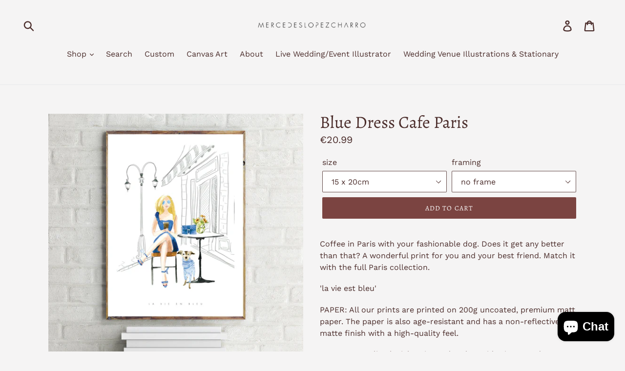

--- FILE ---
content_type: text/html; charset=utf-8
request_url: https://mercedeslopezcharro.com/products/blue-dress-cafe-paris
body_size: 30407
content:
<!doctype html>
<!--[if IE 9]> <html class="ie9 no-js" lang="en"> <![endif]-->
<!--[if (gt IE 9)|!(IE)]><!--> <html class="no-js" lang="en"> <!--<![endif]-->
<head>
  <meta charset="utf-8">
  <meta http-equiv="X-UA-Compatible" content="IE=edge,chrome=1">
  <meta name="viewport" content="width=device-width,initial-scale=1">
  <meta name="theme-color" content="#7b4441">
  <link rel="canonical" href="https://mercedeslopezcharro.com/products/blue-dress-cafe-paris"><title>Blue Dress Cafe Paris
&ndash; MercedesLopezCharro</title><meta name="description" content="Coffee in Paris with your fashionable dog. Does it get any better than that? A wonderful print for you and your best friend. Match it with the full Paris collection. &#39;la vie est bleu&#39; PAPER: All our prints are printed on 200g uncoated, premium matt paper. The paper is also age-resistant and has a non-reflective matte f"><!-- /snippets/social-meta-tags.liquid -->




<meta property="og:site_name" content="MercedesLopezCharro">
<meta property="og:url" content="https://mercedeslopezcharro.com/products/blue-dress-cafe-paris">
<meta property="og:title" content="Blue Dress Cafe Paris">
<meta property="og:type" content="product">
<meta property="og:description" content="Coffee in Paris with your fashionable dog. Does it get any better than that? A wonderful print for you and your best friend. Match it with the full Paris collection. &#39;la vie est bleu&#39; PAPER: All our prints are printed on 200g uncoated, premium matt paper. The paper is also age-resistant and has a non-reflective matte f">

  <meta property="og:price:amount" content="20.99">
  <meta property="og:price:currency" content="EUR">

<meta property="og:image" content="http://mercedeslopezcharro.com/cdn/shop/products/bleuoak_1200x1200.jpg?v=1629972558"><meta property="og:image" content="http://mercedeslopezcharro.com/cdn/shop/products/bluewhite_1200x1200.jpg?v=1629972558"><meta property="og:image" content="http://mercedeslopezcharro.com/cdn/shop/products/bleucrop_1200x1200.jpg?v=1629972558">
<meta property="og:image:secure_url" content="https://mercedeslopezcharro.com/cdn/shop/products/bleuoak_1200x1200.jpg?v=1629972558"><meta property="og:image:secure_url" content="https://mercedeslopezcharro.com/cdn/shop/products/bluewhite_1200x1200.jpg?v=1629972558"><meta property="og:image:secure_url" content="https://mercedeslopezcharro.com/cdn/shop/products/bleucrop_1200x1200.jpg?v=1629972558">


<meta name="twitter:card" content="summary_large_image">
<meta name="twitter:title" content="Blue Dress Cafe Paris">
<meta name="twitter:description" content="Coffee in Paris with your fashionable dog. Does it get any better than that? A wonderful print for you and your best friend. Match it with the full Paris collection. &#39;la vie est bleu&#39; PAPER: All our prints are printed on 200g uncoated, premium matt paper. The paper is also age-resistant and has a non-reflective matte f">


  <link href="//mercedeslopezcharro.com/cdn/shop/t/1/assets/theme.scss.css?v=59375702602810327811762344068" rel="stylesheet" type="text/css" media="all" />

  <script>
    var theme = {
      strings: {
        addToCart: "Add to cart",
        soldOut: "Sold out",
        unavailable: "Unavailable",
        regularPrice: "Regular price",
        sale: "Sale",
        showMore: "Show More",
        showLess: "Show Less",
        addressError: "Error looking up that address",
        addressNoResults: "No results for that address",
        addressQueryLimit: "You have exceeded the Google API usage limit. Consider upgrading to a \u003ca href=\"https:\/\/developers.google.com\/maps\/premium\/usage-limits\"\u003ePremium Plan\u003c\/a\u003e.",
        authError: "There was a problem authenticating your Google Maps account.",
        newWindow: "Opens in a new window.",
        external: "Opens external website.",
        newWindowExternal: "Opens external website in a new window."
      },
      moneyFormat: "\u003cspan class=money\u003e€{{amount}}\u003c\/span\u003e"
    }

    document.documentElement.className = document.documentElement.className.replace('no-js', 'js');
  </script>

  <!--[if (lte IE 9) ]><script src="//mercedeslopezcharro.com/cdn/shop/t/1/assets/match-media.min.js?v=22265819453975888031531078364" type="text/javascript"></script><![endif]--><!--[if (gt IE 9)|!(IE)]><!--><script src="//mercedeslopezcharro.com/cdn/shop/t/1/assets/lazysizes.js?v=68441465964607740661531078364" async="async"></script><!--<![endif]-->
  <!--[if lte IE 9]><script src="//mercedeslopezcharro.com/cdn/shop/t/1/assets/lazysizes.min.js?1030"></script><![endif]-->

  <!--[if (gt IE 9)|!(IE)]><!--><script src="//mercedeslopezcharro.com/cdn/shop/t/1/assets/vendor.js?v=121857302354663160541531078364" defer="defer"></script><!--<![endif]-->
  <!--[if lte IE 9]><script src="//mercedeslopezcharro.com/cdn/shop/t/1/assets/vendor.js?v=121857302354663160541531078364"></script><![endif]-->

  <!--[if (gt IE 9)|!(IE)]><!--><script src="//mercedeslopezcharro.com/cdn/shop/t/1/assets/theme.js?v=39452208910228419981639149842" defer="defer"></script><!--<![endif]-->
  <!--[if lte IE 9]><script src="//mercedeslopezcharro.com/cdn/shop/t/1/assets/theme.js?v=39452208910228419981639149842"></script><![endif]-->

  <script>window.performance && window.performance.mark && window.performance.mark('shopify.content_for_header.start');</script><meta name="google-site-verification" content="lgqzPCA27wJYQdFxwwZhWmU32T0N3hIdIbRYg6LT5IA">
<meta name="google-site-verification" content="gWiCH3V613De65Lhzssr7XfVAXsX4a0sklyre4-1GPg">
<meta id="shopify-digital-wallet" name="shopify-digital-wallet" content="/6357581876/digital_wallets/dialog">
<meta name="shopify-checkout-api-token" content="98f0a884eb78c1241b450d8fb898354c">
<meta id="in-context-paypal-metadata" data-shop-id="6357581876" data-venmo-supported="false" data-environment="production" data-locale="en_US" data-paypal-v4="true" data-currency="EUR">
<link rel="alternate" type="application/json+oembed" href="https://mercedeslopezcharro.com/products/blue-dress-cafe-paris.oembed">
<script async="async" src="/checkouts/internal/preloads.js?locale=en-ES"></script>
<link rel="preconnect" href="https://shop.app" crossorigin="anonymous">
<script async="async" src="https://shop.app/checkouts/internal/preloads.js?locale=en-ES&shop_id=6357581876" crossorigin="anonymous"></script>
<script id="apple-pay-shop-capabilities" type="application/json">{"shopId":6357581876,"countryCode":"ES","currencyCode":"EUR","merchantCapabilities":["supports3DS"],"merchantId":"gid:\/\/shopify\/Shop\/6357581876","merchantName":"MercedesLopezCharro","requiredBillingContactFields":["postalAddress","email"],"requiredShippingContactFields":["postalAddress","email"],"shippingType":"shipping","supportedNetworks":["visa","maestro","masterCard","amex"],"total":{"type":"pending","label":"MercedesLopezCharro","amount":"1.00"},"shopifyPaymentsEnabled":true,"supportsSubscriptions":true}</script>
<script id="shopify-features" type="application/json">{"accessToken":"98f0a884eb78c1241b450d8fb898354c","betas":["rich-media-storefront-analytics"],"domain":"mercedeslopezcharro.com","predictiveSearch":true,"shopId":6357581876,"locale":"en"}</script>
<script>var Shopify = Shopify || {};
Shopify.shop = "mercedeslopezcharro.myshopify.com";
Shopify.locale = "en";
Shopify.currency = {"active":"EUR","rate":"1.0"};
Shopify.country = "ES";
Shopify.theme = {"name":"Debut","id":16614359092,"schema_name":"Debut","schema_version":"6.0.2","theme_store_id":796,"role":"main"};
Shopify.theme.handle = "null";
Shopify.theme.style = {"id":null,"handle":null};
Shopify.cdnHost = "mercedeslopezcharro.com/cdn";
Shopify.routes = Shopify.routes || {};
Shopify.routes.root = "/";</script>
<script type="module">!function(o){(o.Shopify=o.Shopify||{}).modules=!0}(window);</script>
<script>!function(o){function n(){var o=[];function n(){o.push(Array.prototype.slice.apply(arguments))}return n.q=o,n}var t=o.Shopify=o.Shopify||{};t.loadFeatures=n(),t.autoloadFeatures=n()}(window);</script>
<script>
  window.ShopifyPay = window.ShopifyPay || {};
  window.ShopifyPay.apiHost = "shop.app\/pay";
  window.ShopifyPay.redirectState = null;
</script>
<script id="shop-js-analytics" type="application/json">{"pageType":"product"}</script>
<script defer="defer" async type="module" src="//mercedeslopezcharro.com/cdn/shopifycloud/shop-js/modules/v2/client.init-shop-cart-sync_CGREiBkR.en.esm.js"></script>
<script defer="defer" async type="module" src="//mercedeslopezcharro.com/cdn/shopifycloud/shop-js/modules/v2/chunk.common_Bt2Up4BP.esm.js"></script>
<script type="module">
  await import("//mercedeslopezcharro.com/cdn/shopifycloud/shop-js/modules/v2/client.init-shop-cart-sync_CGREiBkR.en.esm.js");
await import("//mercedeslopezcharro.com/cdn/shopifycloud/shop-js/modules/v2/chunk.common_Bt2Up4BP.esm.js");

  window.Shopify.SignInWithShop?.initShopCartSync?.({"fedCMEnabled":true,"windoidEnabled":true});

</script>
<script>
  window.Shopify = window.Shopify || {};
  if (!window.Shopify.featureAssets) window.Shopify.featureAssets = {};
  window.Shopify.featureAssets['shop-js'] = {"shop-cart-sync":["modules/v2/client.shop-cart-sync_CQNAmp__.en.esm.js","modules/v2/chunk.common_Bt2Up4BP.esm.js"],"init-windoid":["modules/v2/client.init-windoid_BMafEeJe.en.esm.js","modules/v2/chunk.common_Bt2Up4BP.esm.js"],"shop-cash-offers":["modules/v2/client.shop-cash-offers_3d66YIS3.en.esm.js","modules/v2/chunk.common_Bt2Up4BP.esm.js","modules/v2/chunk.modal_Dk0o9ppo.esm.js"],"init-fed-cm":["modules/v2/client.init-fed-cm_B-WG4sqw.en.esm.js","modules/v2/chunk.common_Bt2Up4BP.esm.js"],"shop-toast-manager":["modules/v2/client.shop-toast-manager_DhuhblEJ.en.esm.js","modules/v2/chunk.common_Bt2Up4BP.esm.js"],"shop-button":["modules/v2/client.shop-button_B5xLHL5j.en.esm.js","modules/v2/chunk.common_Bt2Up4BP.esm.js"],"avatar":["modules/v2/client.avatar_BTnouDA3.en.esm.js"],"init-shop-email-lookup-coordinator":["modules/v2/client.init-shop-email-lookup-coordinator_hqFayTDE.en.esm.js","modules/v2/chunk.common_Bt2Up4BP.esm.js"],"init-shop-cart-sync":["modules/v2/client.init-shop-cart-sync_CGREiBkR.en.esm.js","modules/v2/chunk.common_Bt2Up4BP.esm.js"],"shop-login-button":["modules/v2/client.shop-login-button_g5QkWrqe.en.esm.js","modules/v2/chunk.common_Bt2Up4BP.esm.js","modules/v2/chunk.modal_Dk0o9ppo.esm.js"],"pay-button":["modules/v2/client.pay-button_Cuf0bNvL.en.esm.js","modules/v2/chunk.common_Bt2Up4BP.esm.js"],"init-shop-for-new-customer-accounts":["modules/v2/client.init-shop-for-new-customer-accounts_Bxwhl6__.en.esm.js","modules/v2/client.shop-login-button_g5QkWrqe.en.esm.js","modules/v2/chunk.common_Bt2Up4BP.esm.js","modules/v2/chunk.modal_Dk0o9ppo.esm.js"],"init-customer-accounts-sign-up":["modules/v2/client.init-customer-accounts-sign-up_al3d1WE3.en.esm.js","modules/v2/client.shop-login-button_g5QkWrqe.en.esm.js","modules/v2/chunk.common_Bt2Up4BP.esm.js","modules/v2/chunk.modal_Dk0o9ppo.esm.js"],"shop-follow-button":["modules/v2/client.shop-follow-button_B9MutJJO.en.esm.js","modules/v2/chunk.common_Bt2Up4BP.esm.js","modules/v2/chunk.modal_Dk0o9ppo.esm.js"],"checkout-modal":["modules/v2/client.checkout-modal_OBPaeP-J.en.esm.js","modules/v2/chunk.common_Bt2Up4BP.esm.js","modules/v2/chunk.modal_Dk0o9ppo.esm.js"],"init-customer-accounts":["modules/v2/client.init-customer-accounts_Brxa5h1K.en.esm.js","modules/v2/client.shop-login-button_g5QkWrqe.en.esm.js","modules/v2/chunk.common_Bt2Up4BP.esm.js","modules/v2/chunk.modal_Dk0o9ppo.esm.js"],"lead-capture":["modules/v2/client.lead-capture_BBBv1Qpe.en.esm.js","modules/v2/chunk.common_Bt2Up4BP.esm.js","modules/v2/chunk.modal_Dk0o9ppo.esm.js"],"shop-login":["modules/v2/client.shop-login_DoNRI_y4.en.esm.js","modules/v2/chunk.common_Bt2Up4BP.esm.js","modules/v2/chunk.modal_Dk0o9ppo.esm.js"],"payment-terms":["modules/v2/client.payment-terms_BlOJedZ2.en.esm.js","modules/v2/chunk.common_Bt2Up4BP.esm.js","modules/v2/chunk.modal_Dk0o9ppo.esm.js"]};
</script>
<script>(function() {
  var isLoaded = false;
  function asyncLoad() {
    if (isLoaded) return;
    isLoaded = true;
    var urls = ["\/\/d1liekpayvooaz.cloudfront.net\/apps\/customizery\/customizery.js?shop=mercedeslopezcharro.myshopify.com","https:\/\/api.revy.io\/bundle.js?shop=mercedeslopezcharro.myshopify.com","https:\/\/cdn.shopify.com\/s\/files\/1\/0449\/2568\/1820\/t\/4\/assets\/booster_currency.js?v=1624978055\u0026shop=mercedeslopezcharro.myshopify.com","https:\/\/cdn.nfcube.com\/instafeed-4128035a091593354bc20437ccbcac20.js?shop=mercedeslopezcharro.myshopify.com","https:\/\/cdn.hextom.com\/js\/freeshippingbar.js?shop=mercedeslopezcharro.myshopify.com"];
    for (var i = 0; i < urls.length; i++) {
      var s = document.createElement('script');
      s.type = 'text/javascript';
      s.async = true;
      s.src = urls[i];
      var x = document.getElementsByTagName('script')[0];
      x.parentNode.insertBefore(s, x);
    }
  };
  if(window.attachEvent) {
    window.attachEvent('onload', asyncLoad);
  } else {
    window.addEventListener('load', asyncLoad, false);
  }
})();</script>
<script id="__st">var __st={"a":6357581876,"offset":3600,"reqid":"ded07b85-3d31-48cf-a38f-e3bbfb2dfdc4-1762749196","pageurl":"mercedeslopezcharro.com\/products\/blue-dress-cafe-paris","u":"07be07d41284","p":"product","rtyp":"product","rid":7021868417179};</script>
<script>window.ShopifyPaypalV4VisibilityTracking = true;</script>
<script id="captcha-bootstrap">!function(){'use strict';const t='contact',e='account',n='new_comment',o=[[t,t],['blogs',n],['comments',n],[t,'customer']],c=[[e,'customer_login'],[e,'guest_login'],[e,'recover_customer_password'],[e,'create_customer']],r=t=>t.map((([t,e])=>`form[action*='/${t}']:not([data-nocaptcha='true']) input[name='form_type'][value='${e}']`)).join(','),a=t=>()=>t?[...document.querySelectorAll(t)].map((t=>t.form)):[];function s(){const t=[...o],e=r(t);return a(e)}const i='password',u='form_key',d=['recaptcha-v3-token','g-recaptcha-response','h-captcha-response',i],f=()=>{try{return window.sessionStorage}catch{return}},m='__shopify_v',_=t=>t.elements[u];function p(t,e,n=!1){try{const o=window.sessionStorage,c=JSON.parse(o.getItem(e)),{data:r}=function(t){const{data:e,action:n}=t;return t[m]||n?{data:e,action:n}:{data:t,action:n}}(c);for(const[e,n]of Object.entries(r))t.elements[e]&&(t.elements[e].value=n);n&&o.removeItem(e)}catch(o){console.error('form repopulation failed',{error:o})}}const l='form_type',E='cptcha';function T(t){t.dataset[E]=!0}const w=window,h=w.document,L='Shopify',v='ce_forms',y='captcha';let A=!1;((t,e)=>{const n=(g='f06e6c50-85a8-45c8-87d0-21a2b65856fe',I='https://cdn.shopify.com/shopifycloud/storefront-forms-hcaptcha/ce_storefront_forms_captcha_hcaptcha.v1.5.2.iife.js',D={infoText:'Protected by hCaptcha',privacyText:'Privacy',termsText:'Terms'},(t,e,n)=>{const o=w[L][v],c=o.bindForm;if(c)return c(t,g,e,D).then(n);var r;o.q.push([[t,g,e,D],n]),r=I,A||(h.body.append(Object.assign(h.createElement('script'),{id:'captcha-provider',async:!0,src:r})),A=!0)});var g,I,D;w[L]=w[L]||{},w[L][v]=w[L][v]||{},w[L][v].q=[],w[L][y]=w[L][y]||{},w[L][y].protect=function(t,e){n(t,void 0,e),T(t)},Object.freeze(w[L][y]),function(t,e,n,w,h,L){const[v,y,A,g]=function(t,e,n){const i=e?o:[],u=t?c:[],d=[...i,...u],f=r(d),m=r(i),_=r(d.filter((([t,e])=>n.includes(e))));return[a(f),a(m),a(_),s()]}(w,h,L),I=t=>{const e=t.target;return e instanceof HTMLFormElement?e:e&&e.form},D=t=>v().includes(t);t.addEventListener('submit',(t=>{const e=I(t);if(!e)return;const n=D(e)&&!e.dataset.hcaptchaBound&&!e.dataset.recaptchaBound,o=_(e),c=g().includes(e)&&(!o||!o.value);(n||c)&&t.preventDefault(),c&&!n&&(function(t){try{if(!f())return;!function(t){const e=f();if(!e)return;const n=_(t);if(!n)return;const o=n.value;o&&e.removeItem(o)}(t);const e=Array.from(Array(32),(()=>Math.random().toString(36)[2])).join('');!function(t,e){_(t)||t.append(Object.assign(document.createElement('input'),{type:'hidden',name:u})),t.elements[u].value=e}(t,e),function(t,e){const n=f();if(!n)return;const o=[...t.querySelectorAll(`input[type='${i}']`)].map((({name:t})=>t)),c=[...d,...o],r={};for(const[a,s]of new FormData(t).entries())c.includes(a)||(r[a]=s);n.setItem(e,JSON.stringify({[m]:1,action:t.action,data:r}))}(t,e)}catch(e){console.error('failed to persist form',e)}}(e),e.submit())}));const S=(t,e)=>{t&&!t.dataset[E]&&(n(t,e.some((e=>e===t))),T(t))};for(const o of['focusin','change'])t.addEventListener(o,(t=>{const e=I(t);D(e)&&S(e,y())}));const B=e.get('form_key'),M=e.get(l),P=B&&M;t.addEventListener('DOMContentLoaded',(()=>{const t=y();if(P)for(const e of t)e.elements[l].value===M&&p(e,B);[...new Set([...A(),...v().filter((t=>'true'===t.dataset.shopifyCaptcha))])].forEach((e=>S(e,t)))}))}(h,new URLSearchParams(w.location.search),n,t,e,['guest_login'])})(!0,!0)}();</script>
<script integrity="sha256-52AcMU7V7pcBOXWImdc/TAGTFKeNjmkeM1Pvks/DTgc=" data-source-attribution="shopify.loadfeatures" defer="defer" src="//mercedeslopezcharro.com/cdn/shopifycloud/storefront/assets/storefront/load_feature-81c60534.js" crossorigin="anonymous"></script>
<script crossorigin="anonymous" defer="defer" src="//mercedeslopezcharro.com/cdn/shopifycloud/storefront/assets/shopify_pay/storefront-65b4c6d7.js?v=20250812"></script>
<script data-source-attribution="shopify.dynamic_checkout.dynamic.init">var Shopify=Shopify||{};Shopify.PaymentButton=Shopify.PaymentButton||{isStorefrontPortableWallets:!0,init:function(){window.Shopify.PaymentButton.init=function(){};var t=document.createElement("script");t.src="https://mercedeslopezcharro.com/cdn/shopifycloud/portable-wallets/latest/portable-wallets.en.js",t.type="module",document.head.appendChild(t)}};
</script>
<script data-source-attribution="shopify.dynamic_checkout.buyer_consent">
  function portableWalletsHideBuyerConsent(e){var t=document.getElementById("shopify-buyer-consent"),n=document.getElementById("shopify-subscription-policy-button");t&&n&&(t.classList.add("hidden"),t.setAttribute("aria-hidden","true"),n.removeEventListener("click",e))}function portableWalletsShowBuyerConsent(e){var t=document.getElementById("shopify-buyer-consent"),n=document.getElementById("shopify-subscription-policy-button");t&&n&&(t.classList.remove("hidden"),t.removeAttribute("aria-hidden"),n.addEventListener("click",e))}window.Shopify?.PaymentButton&&(window.Shopify.PaymentButton.hideBuyerConsent=portableWalletsHideBuyerConsent,window.Shopify.PaymentButton.showBuyerConsent=portableWalletsShowBuyerConsent);
</script>
<script data-source-attribution="shopify.dynamic_checkout.cart.bootstrap">document.addEventListener("DOMContentLoaded",(function(){function t(){return document.querySelector("shopify-accelerated-checkout-cart, shopify-accelerated-checkout")}if(t())Shopify.PaymentButton.init();else{new MutationObserver((function(e,n){t()&&(Shopify.PaymentButton.init(),n.disconnect())})).observe(document.body,{childList:!0,subtree:!0})}}));
</script>
<link id="shopify-accelerated-checkout-styles" rel="stylesheet" media="screen" href="https://mercedeslopezcharro.com/cdn/shopifycloud/portable-wallets/latest/accelerated-checkout-backwards-compat.css" crossorigin="anonymous">
<style id="shopify-accelerated-checkout-cart">
        #shopify-buyer-consent {
  margin-top: 1em;
  display: inline-block;
  width: 100%;
}

#shopify-buyer-consent.hidden {
  display: none;
}

#shopify-subscription-policy-button {
  background: none;
  border: none;
  padding: 0;
  text-decoration: underline;
  font-size: inherit;
  cursor: pointer;
}

#shopify-subscription-policy-button::before {
  box-shadow: none;
}

      </style>

<script>window.performance && window.performance.mark && window.performance.mark('shopify.content_for_header.end');</script>
  


<script src="https://cdn.shopify.com/extensions/7bc9bb47-adfa-4267-963e-cadee5096caf/inbox-1252/assets/inbox-chat-loader.js" type="text/javascript" defer="defer"></script>
<link href="https://monorail-edge.shopifysvc.com" rel="dns-prefetch">
<script>(function(){if ("sendBeacon" in navigator && "performance" in window) {try {var session_token_from_headers = performance.getEntriesByType('navigation')[0].serverTiming.find(x => x.name == '_s').description;} catch {var session_token_from_headers = undefined;}var session_cookie_matches = document.cookie.match(/_shopify_s=([^;]*)/);var session_token_from_cookie = session_cookie_matches && session_cookie_matches.length === 2 ? session_cookie_matches[1] : "";var session_token = session_token_from_headers || session_token_from_cookie || "";function handle_abandonment_event(e) {var entries = performance.getEntries().filter(function(entry) {return /monorail-edge.shopifysvc.com/.test(entry.name);});if (!window.abandonment_tracked && entries.length === 0) {window.abandonment_tracked = true;var currentMs = Date.now();var navigation_start = performance.timing.navigationStart;var payload = {shop_id: 6357581876,url: window.location.href,navigation_start,duration: currentMs - navigation_start,session_token,page_type: "product"};window.navigator.sendBeacon("https://monorail-edge.shopifysvc.com/v1/produce", JSON.stringify({schema_id: "online_store_buyer_site_abandonment/1.1",payload: payload,metadata: {event_created_at_ms: currentMs,event_sent_at_ms: currentMs}}));}}window.addEventListener('pagehide', handle_abandonment_event);}}());</script>
<script id="web-pixels-manager-setup">(function e(e,d,r,n,o){if(void 0===o&&(o={}),!Boolean(null===(a=null===(i=window.Shopify)||void 0===i?void 0:i.analytics)||void 0===a?void 0:a.replayQueue)){var i,a;window.Shopify=window.Shopify||{};var t=window.Shopify;t.analytics=t.analytics||{};var s=t.analytics;s.replayQueue=[],s.publish=function(e,d,r){return s.replayQueue.push([e,d,r]),!0};try{self.performance.mark("wpm:start")}catch(e){}var l=function(){var e={modern:/Edge?\/(1{2}[4-9]|1[2-9]\d|[2-9]\d{2}|\d{4,})\.\d+(\.\d+|)|Firefox\/(1{2}[4-9]|1[2-9]\d|[2-9]\d{2}|\d{4,})\.\d+(\.\d+|)|Chrom(ium|e)\/(9{2}|\d{3,})\.\d+(\.\d+|)|(Maci|X1{2}).+ Version\/(15\.\d+|(1[6-9]|[2-9]\d|\d{3,})\.\d+)([,.]\d+|)( \(\w+\)|)( Mobile\/\w+|) Safari\/|Chrome.+OPR\/(9{2}|\d{3,})\.\d+\.\d+|(CPU[ +]OS|iPhone[ +]OS|CPU[ +]iPhone|CPU IPhone OS|CPU iPad OS)[ +]+(15[._]\d+|(1[6-9]|[2-9]\d|\d{3,})[._]\d+)([._]\d+|)|Android:?[ /-](13[3-9]|1[4-9]\d|[2-9]\d{2}|\d{4,})(\.\d+|)(\.\d+|)|Android.+Firefox\/(13[5-9]|1[4-9]\d|[2-9]\d{2}|\d{4,})\.\d+(\.\d+|)|Android.+Chrom(ium|e)\/(13[3-9]|1[4-9]\d|[2-9]\d{2}|\d{4,})\.\d+(\.\d+|)|SamsungBrowser\/([2-9]\d|\d{3,})\.\d+/,legacy:/Edge?\/(1[6-9]|[2-9]\d|\d{3,})\.\d+(\.\d+|)|Firefox\/(5[4-9]|[6-9]\d|\d{3,})\.\d+(\.\d+|)|Chrom(ium|e)\/(5[1-9]|[6-9]\d|\d{3,})\.\d+(\.\d+|)([\d.]+$|.*Safari\/(?![\d.]+ Edge\/[\d.]+$))|(Maci|X1{2}).+ Version\/(10\.\d+|(1[1-9]|[2-9]\d|\d{3,})\.\d+)([,.]\d+|)( \(\w+\)|)( Mobile\/\w+|) Safari\/|Chrome.+OPR\/(3[89]|[4-9]\d|\d{3,})\.\d+\.\d+|(CPU[ +]OS|iPhone[ +]OS|CPU[ +]iPhone|CPU IPhone OS|CPU iPad OS)[ +]+(10[._]\d+|(1[1-9]|[2-9]\d|\d{3,})[._]\d+)([._]\d+|)|Android:?[ /-](13[3-9]|1[4-9]\d|[2-9]\d{2}|\d{4,})(\.\d+|)(\.\d+|)|Mobile Safari.+OPR\/([89]\d|\d{3,})\.\d+\.\d+|Android.+Firefox\/(13[5-9]|1[4-9]\d|[2-9]\d{2}|\d{4,})\.\d+(\.\d+|)|Android.+Chrom(ium|e)\/(13[3-9]|1[4-9]\d|[2-9]\d{2}|\d{4,})\.\d+(\.\d+|)|Android.+(UC? ?Browser|UCWEB|U3)[ /]?(15\.([5-9]|\d{2,})|(1[6-9]|[2-9]\d|\d{3,})\.\d+)\.\d+|SamsungBrowser\/(5\.\d+|([6-9]|\d{2,})\.\d+)|Android.+MQ{2}Browser\/(14(\.(9|\d{2,})|)|(1[5-9]|[2-9]\d|\d{3,})(\.\d+|))(\.\d+|)|K[Aa][Ii]OS\/(3\.\d+|([4-9]|\d{2,})\.\d+)(\.\d+|)/},d=e.modern,r=e.legacy,n=navigator.userAgent;return n.match(d)?"modern":n.match(r)?"legacy":"unknown"}(),u="modern"===l?"modern":"legacy",c=(null!=n?n:{modern:"",legacy:""})[u],f=function(e){return[e.baseUrl,"/wpm","/b",e.hashVersion,"modern"===e.buildTarget?"m":"l",".js"].join("")}({baseUrl:d,hashVersion:r,buildTarget:u}),m=function(e){var d=e.version,r=e.bundleTarget,n=e.surface,o=e.pageUrl,i=e.monorailEndpoint;return{emit:function(e){var a=e.status,t=e.errorMsg,s=(new Date).getTime(),l=JSON.stringify({metadata:{event_sent_at_ms:s},events:[{schema_id:"web_pixels_manager_load/3.1",payload:{version:d,bundle_target:r,page_url:o,status:a,surface:n,error_msg:t},metadata:{event_created_at_ms:s}}]});if(!i)return console&&console.warn&&console.warn("[Web Pixels Manager] No Monorail endpoint provided, skipping logging."),!1;try{return self.navigator.sendBeacon.bind(self.navigator)(i,l)}catch(e){}var u=new XMLHttpRequest;try{return u.open("POST",i,!0),u.setRequestHeader("Content-Type","text/plain"),u.send(l),!0}catch(e){return console&&console.warn&&console.warn("[Web Pixels Manager] Got an unhandled error while logging to Monorail."),!1}}}}({version:r,bundleTarget:l,surface:e.surface,pageUrl:self.location.href,monorailEndpoint:e.monorailEndpoint});try{o.browserTarget=l,function(e){var d=e.src,r=e.async,n=void 0===r||r,o=e.onload,i=e.onerror,a=e.sri,t=e.scriptDataAttributes,s=void 0===t?{}:t,l=document.createElement("script"),u=document.querySelector("head"),c=document.querySelector("body");if(l.async=n,l.src=d,a&&(l.integrity=a,l.crossOrigin="anonymous"),s)for(var f in s)if(Object.prototype.hasOwnProperty.call(s,f))try{l.dataset[f]=s[f]}catch(e){}if(o&&l.addEventListener("load",o),i&&l.addEventListener("error",i),u)u.appendChild(l);else{if(!c)throw new Error("Did not find a head or body element to append the script");c.appendChild(l)}}({src:f,async:!0,onload:function(){if(!function(){var e,d;return Boolean(null===(d=null===(e=window.Shopify)||void 0===e?void 0:e.analytics)||void 0===d?void 0:d.initialized)}()){var d=window.webPixelsManager.init(e)||void 0;if(d){var r=window.Shopify.analytics;r.replayQueue.forEach((function(e){var r=e[0],n=e[1],o=e[2];d.publishCustomEvent(r,n,o)})),r.replayQueue=[],r.publish=d.publishCustomEvent,r.visitor=d.visitor,r.initialized=!0}}},onerror:function(){return m.emit({status:"failed",errorMsg:"".concat(f," has failed to load")})},sri:function(e){var d=/^sha384-[A-Za-z0-9+/=]+$/;return"string"==typeof e&&d.test(e)}(c)?c:"",scriptDataAttributes:o}),m.emit({status:"loading"})}catch(e){m.emit({status:"failed",errorMsg:(null==e?void 0:e.message)||"Unknown error"})}}})({shopId: 6357581876,storefrontBaseUrl: "https://mercedeslopezcharro.com",extensionsBaseUrl: "https://extensions.shopifycdn.com/cdn/shopifycloud/web-pixels-manager",monorailEndpoint: "https://monorail-edge.shopifysvc.com/unstable/produce_batch",surface: "storefront-renderer",enabledBetaFlags: ["2dca8a86"],webPixelsConfigList: [{"id":"1076592972","configuration":"{\"config\":\"{\\\"pixel_id\\\":\\\"GT-PJRMSQ7\\\",\\\"target_country\\\":\\\"ES\\\",\\\"gtag_events\\\":[{\\\"type\\\":\\\"purchase\\\",\\\"action_label\\\":\\\"MC-MQHNK8JZBY\\\"},{\\\"type\\\":\\\"page_view\\\",\\\"action_label\\\":\\\"MC-MQHNK8JZBY\\\"},{\\\"type\\\":\\\"view_item\\\",\\\"action_label\\\":\\\"MC-MQHNK8JZBY\\\"}],\\\"enable_monitoring_mode\\\":false}\"}","eventPayloadVersion":"v1","runtimeContext":"OPEN","scriptVersion":"b2a88bafab3e21179ed38636efcd8a93","type":"APP","apiClientId":1780363,"privacyPurposes":[],"dataSharingAdjustments":{"protectedCustomerApprovalScopes":["read_customer_address","read_customer_email","read_customer_name","read_customer_personal_data","read_customer_phone"]}},{"id":"397705548","configuration":"{\"pixel_id\":\"300222914190271\",\"pixel_type\":\"facebook_pixel\",\"metaapp_system_user_token\":\"-\"}","eventPayloadVersion":"v1","runtimeContext":"OPEN","scriptVersion":"ca16bc87fe92b6042fbaa3acc2fbdaa6","type":"APP","apiClientId":2329312,"privacyPurposes":["ANALYTICS","MARKETING","SALE_OF_DATA"],"dataSharingAdjustments":{"protectedCustomerApprovalScopes":["read_customer_address","read_customer_email","read_customer_name","read_customer_personal_data","read_customer_phone"]}},{"id":"141951308","configuration":"{\"tagID\":\"2612885455491\"}","eventPayloadVersion":"v1","runtimeContext":"STRICT","scriptVersion":"18031546ee651571ed29edbe71a3550b","type":"APP","apiClientId":3009811,"privacyPurposes":["ANALYTICS","MARKETING","SALE_OF_DATA"],"dataSharingAdjustments":{"protectedCustomerApprovalScopes":["read_customer_address","read_customer_email","read_customer_name","read_customer_personal_data","read_customer_phone"]}},{"id":"195952972","eventPayloadVersion":"v1","runtimeContext":"LAX","scriptVersion":"1","type":"CUSTOM","privacyPurposes":["ANALYTICS"],"name":"Google Analytics tag (migrated)"},{"id":"shopify-app-pixel","configuration":"{}","eventPayloadVersion":"v1","runtimeContext":"STRICT","scriptVersion":"0450","apiClientId":"shopify-pixel","type":"APP","privacyPurposes":["ANALYTICS","MARKETING"]},{"id":"shopify-custom-pixel","eventPayloadVersion":"v1","runtimeContext":"LAX","scriptVersion":"0450","apiClientId":"shopify-pixel","type":"CUSTOM","privacyPurposes":["ANALYTICS","MARKETING"]}],isMerchantRequest: false,initData: {"shop":{"name":"MercedesLopezCharro","paymentSettings":{"currencyCode":"EUR"},"myshopifyDomain":"mercedeslopezcharro.myshopify.com","countryCode":"ES","storefrontUrl":"https:\/\/mercedeslopezcharro.com"},"customer":null,"cart":null,"checkout":null,"productVariants":[{"price":{"amount":20.99,"currencyCode":"EUR"},"product":{"title":"Blue Dress Cafe Paris","vendor":"MercedesLopezCharro","id":"7021868417179","untranslatedTitle":"Blue Dress Cafe Paris","url":"\/products\/blue-dress-cafe-paris","type":"Prints \u0026 Framed Prints"},"id":"40976804249755","image":{"src":"\/\/mercedeslopezcharro.com\/cdn\/shop\/products\/bleuoak.jpg?v=1629972558"},"sku":null,"title":"15 x 20cm \/ no frame","untranslatedTitle":"15 x 20cm \/ no frame"},{"price":{"amount":44.99,"currencyCode":"EUR"},"product":{"title":"Blue Dress Cafe Paris","vendor":"MercedesLopezCharro","id":"7021868417179","untranslatedTitle":"Blue Dress Cafe Paris","url":"\/products\/blue-dress-cafe-paris","type":"Prints \u0026 Framed Prints"},"id":"40976804282523","image":{"src":"\/\/mercedeslopezcharro.com\/cdn\/shop\/products\/bleuoak.jpg?v=1629972558"},"sku":null,"title":"15 x 20cm \/ black frame","untranslatedTitle":"15 x 20cm \/ black frame"},{"price":{"amount":44.99,"currencyCode":"EUR"},"product":{"title":"Blue Dress Cafe Paris","vendor":"MercedesLopezCharro","id":"7021868417179","untranslatedTitle":"Blue Dress Cafe Paris","url":"\/products\/blue-dress-cafe-paris","type":"Prints \u0026 Framed Prints"},"id":"40976804315291","image":{"src":"\/\/mercedeslopezcharro.com\/cdn\/shop\/products\/bleuoak.jpg?v=1629972558"},"sku":null,"title":"15 x 20cm \/ white frame","untranslatedTitle":"15 x 20cm \/ white frame"},{"price":{"amount":44.99,"currencyCode":"EUR"},"product":{"title":"Blue Dress Cafe Paris","vendor":"MercedesLopezCharro","id":"7021868417179","untranslatedTitle":"Blue Dress Cafe Paris","url":"\/products\/blue-dress-cafe-paris","type":"Prints \u0026 Framed Prints"},"id":"40976804348059","image":{"src":"\/\/mercedeslopezcharro.com\/cdn\/shop\/products\/bleuoak.jpg?v=1629972558"},"sku":null,"title":"15 x 20cm \/ natural frame","untranslatedTitle":"15 x 20cm \/ natural frame"},{"price":{"amount":26.0,"currencyCode":"EUR"},"product":{"title":"Blue Dress Cafe Paris","vendor":"MercedesLopezCharro","id":"7021868417179","untranslatedTitle":"Blue Dress Cafe Paris","url":"\/products\/blue-dress-cafe-paris","type":"Prints \u0026 Framed Prints"},"id":"40976804380827","image":{"src":"\/\/mercedeslopezcharro.com\/cdn\/shop\/products\/bleuoak.jpg?v=1629972558"},"sku":null,"title":"30 x 40cm \/ no frame","untranslatedTitle":"30 x 40cm \/ no frame"},{"price":{"amount":73.99,"currencyCode":"EUR"},"product":{"title":"Blue Dress Cafe Paris","vendor":"MercedesLopezCharro","id":"7021868417179","untranslatedTitle":"Blue Dress Cafe Paris","url":"\/products\/blue-dress-cafe-paris","type":"Prints \u0026 Framed Prints"},"id":"40976804446363","image":{"src":"\/\/mercedeslopezcharro.com\/cdn\/shop\/products\/bleuoak.jpg?v=1629972558"},"sku":null,"title":"30 x 40cm \/ black frame","untranslatedTitle":"30 x 40cm \/ black frame"},{"price":{"amount":73.99,"currencyCode":"EUR"},"product":{"title":"Blue Dress Cafe Paris","vendor":"MercedesLopezCharro","id":"7021868417179","untranslatedTitle":"Blue Dress Cafe Paris","url":"\/products\/blue-dress-cafe-paris","type":"Prints \u0026 Framed Prints"},"id":"40976804479131","image":{"src":"\/\/mercedeslopezcharro.com\/cdn\/shop\/products\/bleuoak.jpg?v=1629972558"},"sku":null,"title":"30 x 40cm \/ white frame","untranslatedTitle":"30 x 40cm \/ white frame"},{"price":{"amount":73.99,"currencyCode":"EUR"},"product":{"title":"Blue Dress Cafe Paris","vendor":"MercedesLopezCharro","id":"7021868417179","untranslatedTitle":"Blue Dress Cafe Paris","url":"\/products\/blue-dress-cafe-paris","type":"Prints \u0026 Framed Prints"},"id":"40976804511899","image":{"src":"\/\/mercedeslopezcharro.com\/cdn\/shop\/products\/bleuoak.jpg?v=1629972558"},"sku":null,"title":"30 x 40cm \/ natural frame","untranslatedTitle":"30 x 40cm \/ natural frame"},{"price":{"amount":34.99,"currencyCode":"EUR"},"product":{"title":"Blue Dress Cafe Paris","vendor":"MercedesLopezCharro","id":"7021868417179","untranslatedTitle":"Blue Dress Cafe Paris","url":"\/products\/blue-dress-cafe-paris","type":"Prints \u0026 Framed Prints"},"id":"40976804544667","image":{"src":"\/\/mercedeslopezcharro.com\/cdn\/shop\/products\/bleuoak.jpg?v=1629972558"},"sku":null,"title":"45 x 60cm \/ no frame","untranslatedTitle":"45 x 60cm \/ no frame"},{"price":{"amount":99.99,"currencyCode":"EUR"},"product":{"title":"Blue Dress Cafe Paris","vendor":"MercedesLopezCharro","id":"7021868417179","untranslatedTitle":"Blue Dress Cafe Paris","url":"\/products\/blue-dress-cafe-paris","type":"Prints \u0026 Framed Prints"},"id":"40976804577435","image":{"src":"\/\/mercedeslopezcharro.com\/cdn\/shop\/products\/bleuoak.jpg?v=1629972558"},"sku":null,"title":"45 x 60cm \/ white frame","untranslatedTitle":"45 x 60cm \/ white frame"},{"price":{"amount":99.99,"currencyCode":"EUR"},"product":{"title":"Blue Dress Cafe Paris","vendor":"MercedesLopezCharro","id":"7021868417179","untranslatedTitle":"Blue Dress Cafe Paris","url":"\/products\/blue-dress-cafe-paris","type":"Prints \u0026 Framed Prints"},"id":"40976804610203","image":{"src":"\/\/mercedeslopezcharro.com\/cdn\/shop\/products\/bleuoak.jpg?v=1629972558"},"sku":null,"title":"45 x 60cm \/ natural frame","untranslatedTitle":"45 x 60cm \/ natural frame"},{"price":{"amount":99.99,"currencyCode":"EUR"},"product":{"title":"Blue Dress Cafe Paris","vendor":"MercedesLopezCharro","id":"7021868417179","untranslatedTitle":"Blue Dress Cafe Paris","url":"\/products\/blue-dress-cafe-paris","type":"Prints \u0026 Framed Prints"},"id":"40976804642971","image":{"src":"\/\/mercedeslopezcharro.com\/cdn\/shop\/products\/bleuoak.jpg?v=1629972558"},"sku":null,"title":"45 x 60cm \/ black frame","untranslatedTitle":"45 x 60cm \/ black frame"},{"price":{"amount":47.99,"currencyCode":"EUR"},"product":{"title":"Blue Dress Cafe Paris","vendor":"MercedesLopezCharro","id":"7021868417179","untranslatedTitle":"Blue Dress Cafe Paris","url":"\/products\/blue-dress-cafe-paris","type":"Prints \u0026 Framed Prints"},"id":"40976804675739","image":{"src":"\/\/mercedeslopezcharro.com\/cdn\/shop\/products\/bleuoak.jpg?v=1629972558"},"sku":null,"title":"60 x 80cm \/ no frame","untranslatedTitle":"60 x 80cm \/ no frame"},{"price":{"amount":125.99,"currencyCode":"EUR"},"product":{"title":"Blue Dress Cafe Paris","vendor":"MercedesLopezCharro","id":"7021868417179","untranslatedTitle":"Blue Dress Cafe Paris","url":"\/products\/blue-dress-cafe-paris","type":"Prints \u0026 Framed Prints"},"id":"40976804708507","image":{"src":"\/\/mercedeslopezcharro.com\/cdn\/shop\/products\/bleuoak.jpg?v=1629972558"},"sku":null,"title":"60 x 80cm \/ black frame","untranslatedTitle":"60 x 80cm \/ black frame"},{"price":{"amount":125.99,"currencyCode":"EUR"},"product":{"title":"Blue Dress Cafe Paris","vendor":"MercedesLopezCharro","id":"7021868417179","untranslatedTitle":"Blue Dress Cafe Paris","url":"\/products\/blue-dress-cafe-paris","type":"Prints \u0026 Framed Prints"},"id":"40976804741275","image":{"src":"\/\/mercedeslopezcharro.com\/cdn\/shop\/products\/bleuoak.jpg?v=1629972558"},"sku":null,"title":"60 x 80cm \/ white frame","untranslatedTitle":"60 x 80cm \/ white frame"},{"price":{"amount":125.99,"currencyCode":"EUR"},"product":{"title":"Blue Dress Cafe Paris","vendor":"MercedesLopezCharro","id":"7021868417179","untranslatedTitle":"Blue Dress Cafe Paris","url":"\/products\/blue-dress-cafe-paris","type":"Prints \u0026 Framed Prints"},"id":"40976804774043","image":{"src":"\/\/mercedeslopezcharro.com\/cdn\/shop\/products\/bleuoak.jpg?v=1629972558"},"sku":null,"title":"60 x 80cm \/ natural frame","untranslatedTitle":"60 x 80cm \/ natural frame"},{"price":{"amount":87.99,"currencyCode":"EUR"},"product":{"title":"Blue Dress Cafe Paris","vendor":"MercedesLopezCharro","id":"7021868417179","untranslatedTitle":"Blue Dress Cafe Paris","url":"\/products\/blue-dress-cafe-paris","type":"Prints \u0026 Framed Prints"},"id":"40976804806811","image":{"src":"\/\/mercedeslopezcharro.com\/cdn\/shop\/products\/bleuoak.jpg?v=1629972558"},"sku":null,"title":"70 x 100cm \/ no frame","untranslatedTitle":"70 x 100cm \/ no frame"},{"price":{"amount":25.99,"currencyCode":"EUR"},"product":{"title":"Blue Dress Cafe Paris","vendor":"MercedesLopezCharro","id":"7021868417179","untranslatedTitle":"Blue Dress Cafe Paris","url":"\/products\/blue-dress-cafe-paris","type":"Prints \u0026 Framed Prints"},"id":"40976804839579","image":{"src":"\/\/mercedeslopezcharro.com\/cdn\/shop\/products\/bleuoak.jpg?v=1629972558"},"sku":null,"title":"A4 \/ no frame","untranslatedTitle":"A4 \/ no frame"},{"price":{"amount":29.99,"currencyCode":"EUR"},"product":{"title":"Blue Dress Cafe Paris","vendor":"MercedesLopezCharro","id":"7021868417179","untranslatedTitle":"Blue Dress Cafe Paris","url":"\/products\/blue-dress-cafe-paris","type":"Prints \u0026 Framed Prints"},"id":"40976804872347","image":{"src":"\/\/mercedeslopezcharro.com\/cdn\/shop\/products\/bleuoak.jpg?v=1629972558"},"sku":null,"title":"A3 \/ no frame","untranslatedTitle":"A3 \/ no frame"},{"price":{"amount":189.99,"currencyCode":"EUR"},"product":{"title":"Blue Dress Cafe Paris","vendor":"MercedesLopezCharro","id":"7021868417179","untranslatedTitle":"Blue Dress Cafe Paris","url":"\/products\/blue-dress-cafe-paris","type":"Prints \u0026 Framed Prints"},"id":"40976804905115","image":{"src":"\/\/mercedeslopezcharro.com\/cdn\/shop\/products\/bleuoak.jpg?v=1629972558"},"sku":null,"title":"70 x 100cm \/ black frame","untranslatedTitle":"70 x 100cm \/ black frame"},{"price":{"amount":189.99,"currencyCode":"EUR"},"product":{"title":"Blue Dress Cafe Paris","vendor":"MercedesLopezCharro","id":"7021868417179","untranslatedTitle":"Blue Dress Cafe Paris","url":"\/products\/blue-dress-cafe-paris","type":"Prints \u0026 Framed Prints"},"id":"40976804937883","image":{"src":"\/\/mercedeslopezcharro.com\/cdn\/shop\/products\/bleuoak.jpg?v=1629972558"},"sku":null,"title":"70 x 100cm \/ white frame","untranslatedTitle":"70 x 100cm \/ white frame"},{"price":{"amount":189.99,"currencyCode":"EUR"},"product":{"title":"Blue Dress Cafe Paris","vendor":"MercedesLopezCharro","id":"7021868417179","untranslatedTitle":"Blue Dress Cafe Paris","url":"\/products\/blue-dress-cafe-paris","type":"Prints \u0026 Framed Prints"},"id":"40976805003419","image":{"src":"\/\/mercedeslopezcharro.com\/cdn\/shop\/products\/bleuoak.jpg?v=1629972558"},"sku":null,"title":"70 x 100cm \/ natural frame","untranslatedTitle":"70 x 100cm \/ natural frame"}],"purchasingCompany":null},},"https://mercedeslopezcharro.com/cdn","ae1676cfwd2530674p4253c800m34e853cb",{"modern":"","legacy":""},{"shopId":"6357581876","storefrontBaseUrl":"https:\/\/mercedeslopezcharro.com","extensionBaseUrl":"https:\/\/extensions.shopifycdn.com\/cdn\/shopifycloud\/web-pixels-manager","surface":"storefront-renderer","enabledBetaFlags":"[\"2dca8a86\"]","isMerchantRequest":"false","hashVersion":"ae1676cfwd2530674p4253c800m34e853cb","publish":"custom","events":"[[\"page_viewed\",{}],[\"product_viewed\",{\"productVariant\":{\"price\":{\"amount\":20.99,\"currencyCode\":\"EUR\"},\"product\":{\"title\":\"Blue Dress Cafe Paris\",\"vendor\":\"MercedesLopezCharro\",\"id\":\"7021868417179\",\"untranslatedTitle\":\"Blue Dress Cafe Paris\",\"url\":\"\/products\/blue-dress-cafe-paris\",\"type\":\"Prints \u0026 Framed Prints\"},\"id\":\"40976804249755\",\"image\":{\"src\":\"\/\/mercedeslopezcharro.com\/cdn\/shop\/products\/bleuoak.jpg?v=1629972558\"},\"sku\":null,\"title\":\"15 x 20cm \/ no frame\",\"untranslatedTitle\":\"15 x 20cm \/ no frame\"}}]]"});</script><script>
  window.ShopifyAnalytics = window.ShopifyAnalytics || {};
  window.ShopifyAnalytics.meta = window.ShopifyAnalytics.meta || {};
  window.ShopifyAnalytics.meta.currency = 'EUR';
  var meta = {"product":{"id":7021868417179,"gid":"gid:\/\/shopify\/Product\/7021868417179","vendor":"MercedesLopezCharro","type":"Prints \u0026 Framed Prints","variants":[{"id":40976804249755,"price":2099,"name":"Blue Dress Cafe Paris - 15 x 20cm \/ no frame","public_title":"15 x 20cm \/ no frame","sku":null},{"id":40976804282523,"price":4499,"name":"Blue Dress Cafe Paris - 15 x 20cm \/ black frame","public_title":"15 x 20cm \/ black frame","sku":null},{"id":40976804315291,"price":4499,"name":"Blue Dress Cafe Paris - 15 x 20cm \/ white frame","public_title":"15 x 20cm \/ white frame","sku":null},{"id":40976804348059,"price":4499,"name":"Blue Dress Cafe Paris - 15 x 20cm \/ natural frame","public_title":"15 x 20cm \/ natural frame","sku":null},{"id":40976804380827,"price":2600,"name":"Blue Dress Cafe Paris - 30 x 40cm \/ no frame","public_title":"30 x 40cm \/ no frame","sku":null},{"id":40976804446363,"price":7399,"name":"Blue Dress Cafe Paris - 30 x 40cm \/ black frame","public_title":"30 x 40cm \/ black frame","sku":null},{"id":40976804479131,"price":7399,"name":"Blue Dress Cafe Paris - 30 x 40cm \/ white frame","public_title":"30 x 40cm \/ white frame","sku":null},{"id":40976804511899,"price":7399,"name":"Blue Dress Cafe Paris - 30 x 40cm \/ natural frame","public_title":"30 x 40cm \/ natural frame","sku":null},{"id":40976804544667,"price":3499,"name":"Blue Dress Cafe Paris - 45 x 60cm \/ no frame","public_title":"45 x 60cm \/ no frame","sku":null},{"id":40976804577435,"price":9999,"name":"Blue Dress Cafe Paris - 45 x 60cm \/ white frame","public_title":"45 x 60cm \/ white frame","sku":null},{"id":40976804610203,"price":9999,"name":"Blue Dress Cafe Paris - 45 x 60cm \/ natural frame","public_title":"45 x 60cm \/ natural frame","sku":null},{"id":40976804642971,"price":9999,"name":"Blue Dress Cafe Paris - 45 x 60cm \/ black frame","public_title":"45 x 60cm \/ black frame","sku":null},{"id":40976804675739,"price":4799,"name":"Blue Dress Cafe Paris - 60 x 80cm \/ no frame","public_title":"60 x 80cm \/ no frame","sku":null},{"id":40976804708507,"price":12599,"name":"Blue Dress Cafe Paris - 60 x 80cm \/ black frame","public_title":"60 x 80cm \/ black frame","sku":null},{"id":40976804741275,"price":12599,"name":"Blue Dress Cafe Paris - 60 x 80cm \/ white frame","public_title":"60 x 80cm \/ white frame","sku":null},{"id":40976804774043,"price":12599,"name":"Blue Dress Cafe Paris - 60 x 80cm \/ natural frame","public_title":"60 x 80cm \/ natural frame","sku":null},{"id":40976804806811,"price":8799,"name":"Blue Dress Cafe Paris - 70 x 100cm \/ no frame","public_title":"70 x 100cm \/ no frame","sku":null},{"id":40976804839579,"price":2599,"name":"Blue Dress Cafe Paris - A4 \/ no frame","public_title":"A4 \/ no frame","sku":null},{"id":40976804872347,"price":2999,"name":"Blue Dress Cafe Paris - A3 \/ no frame","public_title":"A3 \/ no frame","sku":null},{"id":40976804905115,"price":18999,"name":"Blue Dress Cafe Paris - 70 x 100cm \/ black frame","public_title":"70 x 100cm \/ black frame","sku":null},{"id":40976804937883,"price":18999,"name":"Blue Dress Cafe Paris - 70 x 100cm \/ white frame","public_title":"70 x 100cm \/ white frame","sku":null},{"id":40976805003419,"price":18999,"name":"Blue Dress Cafe Paris - 70 x 100cm \/ natural frame","public_title":"70 x 100cm \/ natural frame","sku":null}],"remote":false},"page":{"pageType":"product","resourceType":"product","resourceId":7021868417179}};
  for (var attr in meta) {
    window.ShopifyAnalytics.meta[attr] = meta[attr];
  }
</script>
<script class="analytics">
  (function () {
    var customDocumentWrite = function(content) {
      var jquery = null;

      if (window.jQuery) {
        jquery = window.jQuery;
      } else if (window.Checkout && window.Checkout.$) {
        jquery = window.Checkout.$;
      }

      if (jquery) {
        jquery('body').append(content);
      }
    };

    var hasLoggedConversion = function(token) {
      if (token) {
        return document.cookie.indexOf('loggedConversion=' + token) !== -1;
      }
      return false;
    }

    var setCookieIfConversion = function(token) {
      if (token) {
        var twoMonthsFromNow = new Date(Date.now());
        twoMonthsFromNow.setMonth(twoMonthsFromNow.getMonth() + 2);

        document.cookie = 'loggedConversion=' + token + '; expires=' + twoMonthsFromNow;
      }
    }

    var trekkie = window.ShopifyAnalytics.lib = window.trekkie = window.trekkie || [];
    if (trekkie.integrations) {
      return;
    }
    trekkie.methods = [
      'identify',
      'page',
      'ready',
      'track',
      'trackForm',
      'trackLink'
    ];
    trekkie.factory = function(method) {
      return function() {
        var args = Array.prototype.slice.call(arguments);
        args.unshift(method);
        trekkie.push(args);
        return trekkie;
      };
    };
    for (var i = 0; i < trekkie.methods.length; i++) {
      var key = trekkie.methods[i];
      trekkie[key] = trekkie.factory(key);
    }
    trekkie.load = function(config) {
      trekkie.config = config || {};
      trekkie.config.initialDocumentCookie = document.cookie;
      var first = document.getElementsByTagName('script')[0];
      var script = document.createElement('script');
      script.type = 'text/javascript';
      script.onerror = function(e) {
        var scriptFallback = document.createElement('script');
        scriptFallback.type = 'text/javascript';
        scriptFallback.onerror = function(error) {
                var Monorail = {
      produce: function produce(monorailDomain, schemaId, payload) {
        var currentMs = new Date().getTime();
        var event = {
          schema_id: schemaId,
          payload: payload,
          metadata: {
            event_created_at_ms: currentMs,
            event_sent_at_ms: currentMs
          }
        };
        return Monorail.sendRequest("https://" + monorailDomain + "/v1/produce", JSON.stringify(event));
      },
      sendRequest: function sendRequest(endpointUrl, payload) {
        // Try the sendBeacon API
        if (window && window.navigator && typeof window.navigator.sendBeacon === 'function' && typeof window.Blob === 'function' && !Monorail.isIos12()) {
          var blobData = new window.Blob([payload], {
            type: 'text/plain'
          });

          if (window.navigator.sendBeacon(endpointUrl, blobData)) {
            return true;
          } // sendBeacon was not successful

        } // XHR beacon

        var xhr = new XMLHttpRequest();

        try {
          xhr.open('POST', endpointUrl);
          xhr.setRequestHeader('Content-Type', 'text/plain');
          xhr.send(payload);
        } catch (e) {
          console.log(e);
        }

        return false;
      },
      isIos12: function isIos12() {
        return window.navigator.userAgent.lastIndexOf('iPhone; CPU iPhone OS 12_') !== -1 || window.navigator.userAgent.lastIndexOf('iPad; CPU OS 12_') !== -1;
      }
    };
    Monorail.produce('monorail-edge.shopifysvc.com',
      'trekkie_storefront_load_errors/1.1',
      {shop_id: 6357581876,
      theme_id: 16614359092,
      app_name: "storefront",
      context_url: window.location.href,
      source_url: "//mercedeslopezcharro.com/cdn/s/trekkie.storefront.308893168db1679b4a9f8a086857af995740364f.min.js"});

        };
        scriptFallback.async = true;
        scriptFallback.src = '//mercedeslopezcharro.com/cdn/s/trekkie.storefront.308893168db1679b4a9f8a086857af995740364f.min.js';
        first.parentNode.insertBefore(scriptFallback, first);
      };
      script.async = true;
      script.src = '//mercedeslopezcharro.com/cdn/s/trekkie.storefront.308893168db1679b4a9f8a086857af995740364f.min.js';
      first.parentNode.insertBefore(script, first);
    };
    trekkie.load(
      {"Trekkie":{"appName":"storefront","development":false,"defaultAttributes":{"shopId":6357581876,"isMerchantRequest":null,"themeId":16614359092,"themeCityHash":"18336270181969077770","contentLanguage":"en","currency":"EUR","eventMetadataId":"4148d551-02c2-4feb-86d0-56f55c5870ee"},"isServerSideCookieWritingEnabled":true,"monorailRegion":"shop_domain","enabledBetaFlags":["f0df213a"]},"Session Attribution":{},"S2S":{"facebookCapiEnabled":false,"source":"trekkie-storefront-renderer","apiClientId":580111}}
    );

    var loaded = false;
    trekkie.ready(function() {
      if (loaded) return;
      loaded = true;

      window.ShopifyAnalytics.lib = window.trekkie;

      var originalDocumentWrite = document.write;
      document.write = customDocumentWrite;
      try { window.ShopifyAnalytics.merchantGoogleAnalytics.call(this); } catch(error) {};
      document.write = originalDocumentWrite;

      window.ShopifyAnalytics.lib.page(null,{"pageType":"product","resourceType":"product","resourceId":7021868417179,"shopifyEmitted":true});

      var match = window.location.pathname.match(/checkouts\/(.+)\/(thank_you|post_purchase)/)
      var token = match? match[1]: undefined;
      if (!hasLoggedConversion(token)) {
        setCookieIfConversion(token);
        window.ShopifyAnalytics.lib.track("Viewed Product",{"currency":"EUR","variantId":40976804249755,"productId":7021868417179,"productGid":"gid:\/\/shopify\/Product\/7021868417179","name":"Blue Dress Cafe Paris - 15 x 20cm \/ no frame","price":"20.99","sku":null,"brand":"MercedesLopezCharro","variant":"15 x 20cm \/ no frame","category":"Prints \u0026 Framed Prints","nonInteraction":true,"remote":false},undefined,undefined,{"shopifyEmitted":true});
      window.ShopifyAnalytics.lib.track("monorail:\/\/trekkie_storefront_viewed_product\/1.1",{"currency":"EUR","variantId":40976804249755,"productId":7021868417179,"productGid":"gid:\/\/shopify\/Product\/7021868417179","name":"Blue Dress Cafe Paris - 15 x 20cm \/ no frame","price":"20.99","sku":null,"brand":"MercedesLopezCharro","variant":"15 x 20cm \/ no frame","category":"Prints \u0026 Framed Prints","nonInteraction":true,"remote":false,"referer":"https:\/\/mercedeslopezcharro.com\/products\/blue-dress-cafe-paris"});
      }
    });


        var eventsListenerScript = document.createElement('script');
        eventsListenerScript.async = true;
        eventsListenerScript.src = "//mercedeslopezcharro.com/cdn/shopifycloud/storefront/assets/shop_events_listener-3da45d37.js";
        document.getElementsByTagName('head')[0].appendChild(eventsListenerScript);

})();</script>
  <script>
  if (!window.ga || (window.ga && typeof window.ga !== 'function')) {
    window.ga = function ga() {
      (window.ga.q = window.ga.q || []).push(arguments);
      if (window.Shopify && window.Shopify.analytics && typeof window.Shopify.analytics.publish === 'function') {
        window.Shopify.analytics.publish("ga_stub_called", {}, {sendTo: "google_osp_migration"});
      }
      console.error("Shopify's Google Analytics stub called with:", Array.from(arguments), "\nSee https://help.shopify.com/manual/promoting-marketing/pixels/pixel-migration#google for more information.");
    };
    if (window.Shopify && window.Shopify.analytics && typeof window.Shopify.analytics.publish === 'function') {
      window.Shopify.analytics.publish("ga_stub_initialized", {}, {sendTo: "google_osp_migration"});
    }
  }
</script>
<script
  defer
  src="https://mercedeslopezcharro.com/cdn/shopifycloud/perf-kit/shopify-perf-kit-2.1.2.min.js"
  data-application="storefront-renderer"
  data-shop-id="6357581876"
  data-render-region="gcp-us-east1"
  data-page-type="product"
  data-theme-instance-id="16614359092"
  data-theme-name="Debut"
  data-theme-version="6.0.2"
  data-monorail-region="shop_domain"
  data-resource-timing-sampling-rate="10"
  data-shs="true"
  data-shs-beacon="true"
  data-shs-export-with-fetch="true"
  data-shs-logs-sample-rate="1"
></script>
</head>
<body class="template-product">

  <a class="in-page-link visually-hidden skip-link" href="#MainContent">Skip to content</a>

  <div id="SearchDrawer" class="search-bar drawer drawer--top" role="dialog" aria-modal="true" aria-label="Search">
    <div class="search-bar__table">
      <div class="search-bar__table-cell search-bar__form-wrapper">
        <form class="search search-bar__form" action="/search" method="get" role="search">
          <input class="search__input search-bar__input" type="search" name="q" value="" placeholder="Search" aria-label="Search">
          <button class="search-bar__submit search__submit btn--link" type="submit">
            <svg aria-hidden="true" focusable="false" role="presentation" class="icon icon-search" viewBox="0 0 37 40"><path d="M35.6 36l-9.8-9.8c4.1-5.4 3.6-13.2-1.3-18.1-5.4-5.4-14.2-5.4-19.7 0-5.4 5.4-5.4 14.2 0 19.7 2.6 2.6 6.1 4.1 9.8 4.1 3 0 5.9-1 8.3-2.8l9.8 9.8c.4.4.9.6 1.4.6s1-.2 1.4-.6c.9-.9.9-2.1.1-2.9zm-20.9-8.2c-2.6 0-5.1-1-7-2.9-3.9-3.9-3.9-10.1 0-14C9.6 9 12.2 8 14.7 8s5.1 1 7 2.9c3.9 3.9 3.9 10.1 0 14-1.9 1.9-4.4 2.9-7 2.9z"/></svg>
            <span class="icon__fallback-text">Submit</span>
          </button>
        </form>
      </div>
      <div class="search-bar__table-cell text-right">
        <button type="button" class="btn--link search-bar__close js-drawer-close">
          <svg aria-hidden="true" focusable="false" role="presentation" class="icon icon-close" viewBox="0 0 37 40"><path d="M21.3 23l11-11c.8-.8.8-2 0-2.8-.8-.8-2-.8-2.8 0l-11 11-11-11c-.8-.8-2-.8-2.8 0-.8.8-.8 2 0 2.8l11 11-11 11c-.8.8-.8 2 0 2.8.4.4.9.6 1.4.6s1-.2 1.4-.6l11-11 11 11c.4.4.9.6 1.4.6s1-.2 1.4-.6c.8-.8.8-2 0-2.8l-11-11z"/></svg>
          <span class="icon__fallback-text">Close search</span>
        </button>
      </div>
    </div>
  </div>

  <div id="shopify-section-header" class="shopify-section">

<div data-section-id="header" data-section-type="header-section">
  

  <header class="site-header logo--center" role="banner">
    <div class="grid grid--no-gutters grid--table site-header__mobile-nav">
      
        <div class="grid__item small--hide medium-up--one-third">
          <div class="site-header__search">
            <form action="/search" method="get" class="search-header search" role="search">
  <input class="search-header__input search__input"
    type="search"
    name="q"
    placeholder="Search"
    aria-label="Search">
  <button class="search-header__submit search__submit btn--link site-header__icon" type="submit">
    <svg aria-hidden="true" focusable="false" role="presentation" class="icon icon-search" viewBox="0 0 37 40"><path d="M35.6 36l-9.8-9.8c4.1-5.4 3.6-13.2-1.3-18.1-5.4-5.4-14.2-5.4-19.7 0-5.4 5.4-5.4 14.2 0 19.7 2.6 2.6 6.1 4.1 9.8 4.1 3 0 5.9-1 8.3-2.8l9.8 9.8c.4.4.9.6 1.4.6s1-.2 1.4-.6c.9-.9.9-2.1.1-2.9zm-20.9-8.2c-2.6 0-5.1-1-7-2.9-3.9-3.9-3.9-10.1 0-14C9.6 9 12.2 8 14.7 8s5.1 1 7 2.9c3.9 3.9 3.9 10.1 0 14-1.9 1.9-4.4 2.9-7 2.9z"/></svg>
    <span class="icon__fallback-text">Submit</span>
  </button>
</form>

          </div>
        </div>
      

      

      <div class="grid__item medium-up--one-third logo-align--center">
        
        
          <div class="h2 site-header__logo">
        
          
<a href="/" class="site-header__logo-image site-header__logo-image--centered">
              
              <img class="lazyload js"
                   src="//mercedeslopezcharro.com/cdn/shop/files/new_2020_logo_300x300.png?v=1613728669"
                   data-src="//mercedeslopezcharro.com/cdn/shop/files/new_2020_logo_{width}x.png?v=1613728669"
                   data-widths="[180, 360, 540, 720, 900, 1080, 1296, 1512, 1728, 2048]"
                   data-aspectratio="5.753363228699552"
                   data-sizes="auto"
                   alt="MercedesLopezCharro"
                   style="max-width: 250px">
              <noscript>
                
                <img src="//mercedeslopezcharro.com/cdn/shop/files/new_2020_logo_250x.png?v=1613728669"
                     srcset="//mercedeslopezcharro.com/cdn/shop/files/new_2020_logo_250x.png?v=1613728669 1x, //mercedeslopezcharro.com/cdn/shop/files/new_2020_logo_250x@2x.png?v=1613728669 2x"
                     alt="MercedesLopezCharro"
                     style="max-width: 250px;">
              </noscript>
            </a>
          
        
          </div>
        
      </div>

      

      <div class="grid__item medium-up--one-third text-right site-header__icons site-header__icons--plus">
        <div class="site-header__icons-wrapper">
          

          <button type="button" class="btn--link site-header__icon site-header__search-toggle js-drawer-open-top medium-up--hide">
            <svg aria-hidden="true" focusable="false" role="presentation" class="icon icon-search" viewBox="0 0 37 40"><path d="M35.6 36l-9.8-9.8c4.1-5.4 3.6-13.2-1.3-18.1-5.4-5.4-14.2-5.4-19.7 0-5.4 5.4-5.4 14.2 0 19.7 2.6 2.6 6.1 4.1 9.8 4.1 3 0 5.9-1 8.3-2.8l9.8 9.8c.4.4.9.6 1.4.6s1-.2 1.4-.6c.9-.9.9-2.1.1-2.9zm-20.9-8.2c-2.6 0-5.1-1-7-2.9-3.9-3.9-3.9-10.1 0-14C9.6 9 12.2 8 14.7 8s5.1 1 7 2.9c3.9 3.9 3.9 10.1 0 14-1.9 1.9-4.4 2.9-7 2.9z"/></svg>
            <span class="icon__fallback-text">Search</span>
          </button>

          
            
              <a href="/account/login" class="site-header__icon site-header__account">
                <svg aria-hidden="true" focusable="false" role="presentation" class="icon icon-login" viewBox="0 0 28.33 37.68"><path d="M14.17 14.9a7.45 7.45 0 1 0-7.5-7.45 7.46 7.46 0 0 0 7.5 7.45zm0-10.91a3.45 3.45 0 1 1-3.5 3.46A3.46 3.46 0 0 1 14.17 4zM14.17 16.47A14.18 14.18 0 0 0 0 30.68c0 1.41.66 4 5.11 5.66a27.17 27.17 0 0 0 9.06 1.34c6.54 0 14.17-1.84 14.17-7a14.18 14.18 0 0 0-14.17-14.21zm0 17.21c-6.3 0-10.17-1.77-10.17-3a10.17 10.17 0 1 1 20.33 0c.01 1.23-3.86 3-10.16 3z"/></svg>
                <span class="icon__fallback-text">Log in</span>
              </a>
            
          

          <a href="/cart" class="site-header__icon site-header__cart">
            <svg aria-hidden="true" focusable="false" role="presentation" class="icon icon-cart" viewBox="0 0 37 40"><path d="M36.5 34.8L33.3 8h-5.9C26.7 3.9 23 .8 18.5.8S10.3 3.9 9.6 8H3.7L.5 34.8c-.2 1.5.4 2.4.9 3 .5.5 1.4 1.2 3.1 1.2h28c1.3 0 2.4-.4 3.1-1.3.7-.7 1-1.8.9-2.9zm-18-30c2.2 0 4.1 1.4 4.7 3.2h-9.5c.7-1.9 2.6-3.2 4.8-3.2zM4.5 35l2.8-23h2.2v3c0 1.1.9 2 2 2s2-.9 2-2v-3h10v3c0 1.1.9 2 2 2s2-.9 2-2v-3h2.2l2.8 23h-28z"/></svg>
            <span class="icon__fallback-text">Cart</span>
            
          </a>

          
            <button type="button" class="btn--link site-header__icon site-header__menu js-mobile-nav-toggle mobile-nav--open" aria-controls="navigation"  aria-expanded="false" aria-label="Menu">
              <svg aria-hidden="true" focusable="false" role="presentation" class="icon icon-hamburger" viewBox="0 0 37 40"><path d="M33.5 25h-30c-1.1 0-2-.9-2-2s.9-2 2-2h30c1.1 0 2 .9 2 2s-.9 2-2 2zm0-11.5h-30c-1.1 0-2-.9-2-2s.9-2 2-2h30c1.1 0 2 .9 2 2s-.9 2-2 2zm0 23h-30c-1.1 0-2-.9-2-2s.9-2 2-2h30c1.1 0 2 .9 2 2s-.9 2-2 2z"/></svg>
              <svg aria-hidden="true" focusable="false" role="presentation" class="icon icon-close" viewBox="0 0 37 40"><path d="M21.3 23l11-11c.8-.8.8-2 0-2.8-.8-.8-2-.8-2.8 0l-11 11-11-11c-.8-.8-2-.8-2.8 0-.8.8-.8 2 0 2.8l11 11-11 11c-.8.8-.8 2 0 2.8.4.4.9.6 1.4.6s1-.2 1.4-.6l11-11 11 11c.4.4.9.6 1.4.6s1-.2 1.4-.6c.8-.8.8-2 0-2.8l-11-11z"/></svg>
            </button>
          
        </div>

      </div>
    </div>

    <nav class="mobile-nav-wrapper medium-up--hide" role="navigation">
      <ul id="MobileNav" class="mobile-nav">
        
<li class="mobile-nav__item border-bottom">
            
              
              <button type="button" class="btn--link js-toggle-submenu mobile-nav__link" data-target="shop-1" data-level="1" aria-expanded="false">
                Shop
                <div class="mobile-nav__icon">
                  <svg aria-hidden="true" focusable="false" role="presentation" class="icon icon-chevron-right" viewBox="0 0 284.49 498.98"><defs><style>.cls-1{fill:#231f20}</style></defs><path class="cls-1" d="M223.18 628.49a35 35 0 0 1-24.75-59.75L388.17 379 198.43 189.26a35 35 0 0 1 49.5-49.5l214.49 214.49a35 35 0 0 1 0 49.5L247.93 618.24a34.89 34.89 0 0 1-24.75 10.25z" transform="translate(-188.18 -129.51)"/></svg>
                </div>
              </button>
              <ul class="mobile-nav__dropdown" data-parent="shop-1" data-level="2">
                <li class="visually-hidden" tabindex="-1" data-menu-title="2">Shop Menu</li>
                <li class="mobile-nav__item border-bottom">
                  <div class="mobile-nav__table">
                    <div class="mobile-nav__table-cell mobile-nav__return">
                      <button class="btn--link js-toggle-submenu mobile-nav__return-btn" type="button" aria-expanded="true" aria-label="Shop">
                        <svg aria-hidden="true" focusable="false" role="presentation" class="icon icon-chevron-left" viewBox="0 0 284.49 498.98"><defs><style>.cls-1{fill:#231f20}</style></defs><path class="cls-1" d="M437.67 129.51a35 35 0 0 1 24.75 59.75L272.67 379l189.75 189.74a35 35 0 1 1-49.5 49.5L198.43 403.75a35 35 0 0 1 0-49.5l214.49-214.49a34.89 34.89 0 0 1 24.75-10.25z" transform="translate(-188.18 -129.51)"/></svg>
                      </button>
                    </div>
                    <span class="mobile-nav__sublist-link mobile-nav__sublist-header mobile-nav__sublist-header--main-nav-parent">
                      Shop
                    </span>
                  </div>
                </li>

                
                  <li class="mobile-nav__item border-bottom">
                    
                      <a href="/search" class="mobile-nav__sublist-link">
                        Search Products
                      </a>
                    
                  </li>
                
                  <li class="mobile-nav__item border-bottom">
                    
                      <a href="/pages/custom-artwork" class="mobile-nav__sublist-link">
                        Custom Art
                      </a>
                    
                  </li>
                
                  <li class="mobile-nav__item">
                    
                      
                      <button type="button" class="btn--link js-toggle-submenu mobile-nav__link mobile-nav__sublist-link" data-target="wall-art-1-3" aria-expanded="false">
                        Wall Art
                        <div class="mobile-nav__icon">
                          <svg aria-hidden="true" focusable="false" role="presentation" class="icon icon-chevron-right" viewBox="0 0 284.49 498.98"><defs><style>.cls-1{fill:#231f20}</style></defs><path class="cls-1" d="M223.18 628.49a35 35 0 0 1-24.75-59.75L388.17 379 198.43 189.26a35 35 0 0 1 49.5-49.5l214.49 214.49a35 35 0 0 1 0 49.5L247.93 618.24a34.89 34.89 0 0 1-24.75 10.25z" transform="translate(-188.18 -129.51)"/></svg>
                        </div>
                      </button>
                      <ul class="mobile-nav__dropdown" data-parent="wall-art-1-3" data-level="3">
                        <li class="visually-hidden" tabindex="-1" data-menu-title="3">Wall Art Menu</li>
                        <li class="mobile-nav__item border-bottom">
                          <div class="mobile-nav__table">
                            <div class="mobile-nav__table-cell mobile-nav__return">
                              <button type="button" class="btn--link js-toggle-submenu mobile-nav__return-btn" data-target="shop-1" aria-expanded="true" aria-label="Wall Art">
                                <svg aria-hidden="true" focusable="false" role="presentation" class="icon icon-chevron-left" viewBox="0 0 284.49 498.98"><defs><style>.cls-1{fill:#231f20}</style></defs><path class="cls-1" d="M437.67 129.51a35 35 0 0 1 24.75 59.75L272.67 379l189.75 189.74a35 35 0 1 1-49.5 49.5L198.43 403.75a35 35 0 0 1 0-49.5l214.49-214.49a34.89 34.89 0 0 1 24.75-10.25z" transform="translate(-188.18 -129.51)"/></svg>
                              </button>
                            </div>
                            <a href="/collections" class="mobile-nav__sublist-link mobile-nav__sublist-header">
                              Wall Art
                            </a>
                          </div>
                        </li>
                        
                          <li class="mobile-nav__item border-bottom">
                            <a href="/collections/all" class="mobile-nav__sublist-link">
                              SEE EVERYTHING
                            </a>
                          </li>
                        
                          <li class="mobile-nav__item border-bottom">
                            <a href="/collections/gallery-wall-sets" class="mobile-nav__sublist-link">
                              Gallery Wall Sets
                            </a>
                          </li>
                        
                          <li class="mobile-nav__item border-bottom">
                            <a href="/collections/abstract-prints-framed-prints" class="mobile-nav__sublist-link">
                              Abstract
                            </a>
                          </li>
                        
                          <li class="mobile-nav__item border-bottom">
                            <a href="/collections/tiles" class="mobile-nav__sublist-link">
                              Andalusian Tiles
                            </a>
                          </li>
                        
                          <li class="mobile-nav__item border-bottom">
                            <a href="/collections/frontpage" class="mobile-nav__sublist-link">
                              Drinks &amp; Food
                            </a>
                          </li>
                        
                          <li class="mobile-nav__item border-bottom">
                            <a href="/collections/fashion" class="mobile-nav__sublist-link">
                              Fashion
                            </a>
                          </li>
                        
                          <li class="mobile-nav__item border-bottom">
                            <a href="/collections/botanicals" class="mobile-nav__sublist-link">
                              Florals &amp; Nature
                            </a>
                          </li>
                        
                          <li class="mobile-nav__item border-bottom">
                            <a href="/collections/kids" class="mobile-nav__sublist-link">
                              Kids &amp; Baby
                            </a>
                          </li>
                        
                          <li class="mobile-nav__item border-bottom">
                            <a href="/collections/travel-nautical" class="mobile-nav__sublist-link">
                              Travel &amp; Nautical
                            </a>
                          </li>
                        
                          <li class="mobile-nav__item border-bottom">
                            <a href="/collections/typography-quotes" class="mobile-nav__sublist-link">
                              Typography &amp; Quotes
                            </a>
                          </li>
                        
                          <li class="mobile-nav__item">
                            <a href="/collections/cars" class="mobile-nav__sublist-link">
                              Vehicle
                            </a>
                          </li>
                        
                      </ul>
                    
                  </li>
                
              </ul>
            
          </li>
        
<li class="mobile-nav__item border-bottom">
            
              <a href="/search" class="mobile-nav__link">
                Search
              </a>
            
          </li>
        
<li class="mobile-nav__item border-bottom">
            
              <a href="/pages/custom-artwork" class="mobile-nav__link">
                Custom
              </a>
            
          </li>
        
<li class="mobile-nav__item border-bottom">
            
              <a href="/collections/shop-originals" class="mobile-nav__link">
                Canvas Art
              </a>
            
          </li>
        
<li class="mobile-nav__item border-bottom">
            
              <a href="/pages/hello" class="mobile-nav__link">
                About
              </a>
            
          </li>
        
<li class="mobile-nav__item border-bottom">
            
              <a href="/pages/live-wedding-illustrator" class="mobile-nav__link">
                Live Wedding/Event Illustrator
              </a>
            
          </li>
        
<li class="mobile-nav__item">
            
              <a href="/collections/wedding-venue-illustrations" class="mobile-nav__link">
                Wedding Venue Illustrations & Stationary
              </a>
            
          </li>
        
      </ul>
    </nav>
  </header>

  
  <nav class="small--hide border-bottom" id="AccessibleNav" role="navigation">
    <ul class="site-nav list--inline site-nav--centered" id="SiteNav">
  



    
      <li class="site-nav--has-dropdown site-nav--has-centered-dropdown">
        <button class="site-nav__link site-nav__link--main site-nav__link--button" type="button" aria-haspopup="true" aria-expanded="false" aria-controls="SiteNavLabel-shop">
          Shop
          <svg aria-hidden="true" focusable="false" role="presentation" class="icon icon--wide icon-chevron-down" viewBox="0 0 498.98 284.49"><defs><style>.cls-1{fill:#231f20}</style></defs><path class="cls-1" d="M80.93 271.76A35 35 0 0 1 140.68 247l189.74 189.75L520.16 247a35 35 0 1 1 49.5 49.5L355.17 511a35 35 0 0 1-49.5 0L91.18 296.5a34.89 34.89 0 0 1-10.25-24.74z" transform="translate(-80.93 -236.76)"/></svg>
        </button>

        <div class="site-nav__dropdown site-nav__dropdown--centered" id="SiteNavLabel-shop">
          
            <div class="site-nav__childlist">
              <ul class="site-nav__childlist-grid">
                
                  
                    <li class="site-nav__childlist-item">
                      <a href="/search" class="site-nav__link site-nav__child-link site-nav__child-link--parent">
                        Search Products
                      </a>

                      

                    </li>
                  
                    <li class="site-nav__childlist-item">
                      <a href="/pages/custom-artwork" class="site-nav__link site-nav__child-link site-nav__child-link--parent">
                        Custom Art
                      </a>

                      

                    </li>
                  
                    <li class="site-nav__childlist-item">
                      <a href="/collections" class="site-nav__link site-nav__child-link site-nav__child-link--parent">
                        Wall Art
                      </a>

                      
                        <ul>
                        
                          <li>
                            <a href="/collections/all" class="site-nav__link site-nav__child-link">
                              SEE EVERYTHING
                            </a>
                          </li>
                        
                          <li>
                            <a href="/collections/gallery-wall-sets" class="site-nav__link site-nav__child-link">
                              Gallery Wall Sets
                            </a>
                          </li>
                        
                          <li>
                            <a href="/collections/abstract-prints-framed-prints" class="site-nav__link site-nav__child-link">
                              Abstract
                            </a>
                          </li>
                        
                          <li>
                            <a href="/collections/tiles" class="site-nav__link site-nav__child-link">
                              Andalusian Tiles
                            </a>
                          </li>
                        
                          <li>
                            <a href="/collections/frontpage" class="site-nav__link site-nav__child-link">
                              Drinks &amp; Food
                            </a>
                          </li>
                        
                          <li>
                            <a href="/collections/fashion" class="site-nav__link site-nav__child-link">
                              Fashion
                            </a>
                          </li>
                        
                          <li>
                            <a href="/collections/botanicals" class="site-nav__link site-nav__child-link">
                              Florals &amp; Nature
                            </a>
                          </li>
                        
                          <li>
                            <a href="/collections/kids" class="site-nav__link site-nav__child-link">
                              Kids &amp; Baby
                            </a>
                          </li>
                        
                          <li>
                            <a href="/collections/travel-nautical" class="site-nav__link site-nav__child-link">
                              Travel &amp; Nautical
                            </a>
                          </li>
                        
                          <li>
                            <a href="/collections/typography-quotes" class="site-nav__link site-nav__child-link">
                              Typography &amp; Quotes
                            </a>
                          </li>
                        
                          <li>
                            <a href="/collections/cars" class="site-nav__link site-nav__child-link">
                              Vehicle
                            </a>
                          </li>
                        
                        </ul>
                      

                    </li>
                  
                
              </ul>
            </div>

          
        </div>
      </li>
    
  



    
      <li>
        <a href="/search" class="site-nav__link site-nav__link--main">Search</a>
      </li>
    
  



    
      <li>
        <a href="/pages/custom-artwork" class="site-nav__link site-nav__link--main">Custom</a>
      </li>
    
  



    
      <li>
        <a href="/collections/shop-originals" class="site-nav__link site-nav__link--main">Canvas Art</a>
      </li>
    
  



    
      <li>
        <a href="/pages/hello" class="site-nav__link site-nav__link--main">About</a>
      </li>
    
  



    
      <li>
        <a href="/pages/live-wedding-illustrator" class="site-nav__link site-nav__link--main">Live Wedding/Event Illustrator</a>
      </li>
    
  



    
      <li>
        <a href="/collections/wedding-venue-illustrations" class="site-nav__link site-nav__link--main">Wedding Venue Illustrations & Stationary</a>
      </li>
    
  
</ul>

  </nav>
  
</div>



<script type="application/ld+json">
{
  "@context": "http://schema.org",
  "@type": "Organization",
  "name": "MercedesLopezCharro",
  
    
    "logo": "https://mercedeslopezcharro.com/cdn/shop/files/new_2020_logo_2566x.png?v=1613728669",
  
  "sameAs": [
    "",
    "https://www.facebook.com/mercedeslopezcharroillustrations",
    "",
    "https://www.instagram.com/mercedeslopezcharro/",
    "",
    "",
    "",
    ""
  ],
  "url": "https://mercedeslopezcharro.com"
}
</script>


</div>

  <div class="page-container" id="PageContainer">

    <main class="main-content js-focus-hidden" id="MainContent" role="main" tabindex="-1">
      

<div id="shopify-section-product-template" class="shopify-section"><div class="product-template__container page-width"
  id="ProductSection-product-template"
  data-section-id="product-template"
  data-section-type="product"
  data-enable-history-state="true"
>
  


  <div class="grid product-single">
    <div class="grid__item product-single__photos medium-up--one-half">
        
        
        
        
<style>
  
  
  @media screen and (min-width: 750px) { 
    #FeaturedImage-product-template-32254000693403 {
      max-width: 530px;
      max-height: 530.0px;
    }
    #FeaturedImageZoom-product-template-32254000693403-wrapper {
      max-width: 530px;
      max-height: 530.0px;
    }
   } 
  
  
    
    @media screen and (max-width: 749px) {
      #FeaturedImage-product-template-32254000693403 {
        max-width: 750px;
        max-height: 750px;
      }
      #FeaturedImageZoom-product-template-32254000693403-wrapper {
        max-width: 750px;
      }
    }
  
</style>


        <div id="FeaturedImageZoom-product-template-32254000693403-wrapper" class="product-single__photo-wrapper js">
          <div
          id="FeaturedImageZoom-product-template-32254000693403"
          style="padding-top:100.0%;"
          class="product-single__photo js-zoom-enabled product-single__photo--has-thumbnails"
          data-image-id="32254000693403"
           data-zoom="//mercedeslopezcharro.com/cdn/shop/products/bleuoak_1024x1024@2x.jpg?v=1629972558">
            <img id="FeaturedImage-product-template-32254000693403"
                 class="feature-row__image product-featured-img lazyload"
                 src="//mercedeslopezcharro.com/cdn/shop/products/bleuoak_300x300.jpg?v=1629972558"
                 data-src="//mercedeslopezcharro.com/cdn/shop/products/bleuoak_{width}x.jpg?v=1629972558"
                 data-widths="[180, 360, 540, 720, 900, 1080, 1296, 1512, 1728, 2048]"
                 data-aspectratio="1.0"
                 data-sizes="auto"
                 alt="Blue Dress Cafe Paris">
          </div>
        </div>
      
        
        
        
        
<style>
  
  
  @media screen and (min-width: 750px) { 
    #FeaturedImage-product-template-32254000562331 {
      max-width: 426.90293999194523px;
      max-height: 530px;
    }
    #FeaturedImageZoom-product-template-32254000562331-wrapper {
      max-width: 426.90293999194523px;
      max-height: 530px;
    }
   } 
  
  
    
    @media screen and (max-width: 749px) {
      #FeaturedImage-product-template-32254000562331 {
        max-width: 604.1079339508659px;
        max-height: 750px;
      }
      #FeaturedImageZoom-product-template-32254000562331-wrapper {
        max-width: 604.1079339508659px;
      }
    }
  
</style>


        <div id="FeaturedImageZoom-product-template-32254000562331-wrapper" class="product-single__photo-wrapper js">
          <div
          id="FeaturedImageZoom-product-template-32254000562331"
          style="padding-top:124.15%;"
          class="product-single__photo js-zoom-enabled product-single__photo--has-thumbnails hide"
          data-image-id="32254000562331"
           data-zoom="//mercedeslopezcharro.com/cdn/shop/products/bluewhite_1024x1024@2x.jpg?v=1629972558">
            <img id="FeaturedImage-product-template-32254000562331"
                 class="feature-row__image product-featured-img lazyload lazypreload"
                 src="//mercedeslopezcharro.com/cdn/shop/products/bluewhite_300x300.jpg?v=1629972558"
                 data-src="//mercedeslopezcharro.com/cdn/shop/products/bluewhite_{width}x.jpg?v=1629972558"
                 data-widths="[180, 360, 540, 720, 900, 1080, 1296, 1512, 1728, 2048]"
                 data-aspectratio="0.8054772452678212"
                 data-sizes="auto"
                 alt="Blue Dress Cafe Paris">
          </div>
        </div>
      
        
        
        
        
<style>
  
  
  @media screen and (min-width: 750px) { 
    #FeaturedImage-product-template-32254000726171 {
      max-width: 530px;
      max-height: 530.0px;
    }
    #FeaturedImageZoom-product-template-32254000726171-wrapper {
      max-width: 530px;
      max-height: 530.0px;
    }
   } 
  
  
    
    @media screen and (max-width: 749px) {
      #FeaturedImage-product-template-32254000726171 {
        max-width: 750px;
        max-height: 750px;
      }
      #FeaturedImageZoom-product-template-32254000726171-wrapper {
        max-width: 750px;
      }
    }
  
</style>


        <div id="FeaturedImageZoom-product-template-32254000726171-wrapper" class="product-single__photo-wrapper js">
          <div
          id="FeaturedImageZoom-product-template-32254000726171"
          style="padding-top:100.0%;"
          class="product-single__photo js-zoom-enabled product-single__photo--has-thumbnails hide"
          data-image-id="32254000726171"
           data-zoom="//mercedeslopezcharro.com/cdn/shop/products/bleucrop_1024x1024@2x.jpg?v=1629972558">
            <img id="FeaturedImage-product-template-32254000726171"
                 class="feature-row__image product-featured-img lazyload lazypreload"
                 src="//mercedeslopezcharro.com/cdn/shop/products/bleucrop_300x300.jpg?v=1629972558"
                 data-src="//mercedeslopezcharro.com/cdn/shop/products/bleucrop_{width}x.jpg?v=1629972558"
                 data-widths="[180, 360, 540, 720, 900, 1080, 1296, 1512, 1728, 2048]"
                 data-aspectratio="1.0"
                 data-sizes="auto"
                 alt="Blue Dress Cafe Paris">
          </div>
        </div>
      
        
        
        
        
<style>
  
  
  @media screen and (min-width: 750px) { 
    #FeaturedImage-product-template-32254002233499 {
      max-width: 530px;
      max-height: 530.0px;
    }
    #FeaturedImageZoom-product-template-32254002233499-wrapper {
      max-width: 530px;
      max-height: 530.0px;
    }
   } 
  
  
    
    @media screen and (max-width: 749px) {
      #FeaturedImage-product-template-32254002233499 {
        max-width: 750px;
        max-height: 750px;
      }
      #FeaturedImageZoom-product-template-32254002233499-wrapper {
        max-width: 750px;
      }
    }
  
</style>


        <div id="FeaturedImageZoom-product-template-32254002233499-wrapper" class="product-single__photo-wrapper js">
          <div
          id="FeaturedImageZoom-product-template-32254002233499"
          style="padding-top:100.0%;"
          class="product-single__photo js-zoom-enabled product-single__photo--has-thumbnails hide"
          data-image-id="32254002233499"
           data-zoom="//mercedeslopezcharro.com/cdn/shop/products/bleublack_1024x1024@2x.jpg?v=1629972558">
            <img id="FeaturedImage-product-template-32254002233499"
                 class="feature-row__image product-featured-img lazyload lazypreload"
                 src="//mercedeslopezcharro.com/cdn/shop/products/bleublack_300x300.jpg?v=1629972558"
                 data-src="//mercedeslopezcharro.com/cdn/shop/products/bleublack_{width}x.jpg?v=1629972558"
                 data-widths="[180, 360, 540, 720, 900, 1080, 1296, 1512, 1728, 2048]"
                 data-aspectratio="1.0"
                 data-sizes="auto"
                 alt="Blue Dress Cafe Paris">
          </div>
        </div>
      
        
        
        
        
<style>
  
  
  @media screen and (min-width: 750px) { 
    #FeaturedImage-product-template-32254000464027 {
      max-width: 475.77162238552853px;
      max-height: 530px;
    }
    #FeaturedImageZoom-product-template-32254000464027-wrapper {
      max-width: 475.77162238552853px;
      max-height: 530px;
    }
   } 
  
  
    
    @media screen and (max-width: 749px) {
      #FeaturedImage-product-template-32254000464027 {
        max-width: 673.2617297908423px;
        max-height: 750px;
      }
      #FeaturedImageZoom-product-template-32254000464027-wrapper {
        max-width: 673.2617297908423px;
      }
    }
  
</style>


        <div id="FeaturedImageZoom-product-template-32254000464027-wrapper" class="product-single__photo-wrapper js">
          <div
          id="FeaturedImageZoom-product-template-32254000464027"
          style="padding-top:111.39798488664987%;"
          class="product-single__photo js-zoom-enabled product-single__photo--has-thumbnails hide"
          data-image-id="32254000464027"
           data-zoom="//mercedeslopezcharro.com/cdn/shop/products/il_1588xN.2364482207_asbk_4e78e6c4-832f-464b-aa79-869992d61daa_1024x1024@2x.jpg?v=1629972558">
            <img id="FeaturedImage-product-template-32254000464027"
                 class="feature-row__image product-featured-img lazyload lazypreload"
                 src="//mercedeslopezcharro.com/cdn/shop/products/il_1588xN.2364482207_asbk_4e78e6c4-832f-464b-aa79-869992d61daa_300x300.jpg?v=1629972558"
                 data-src="//mercedeslopezcharro.com/cdn/shop/products/il_1588xN.2364482207_asbk_4e78e6c4-832f-464b-aa79-869992d61daa_{width}x.jpg?v=1629972558"
                 data-widths="[180, 360, 540, 720, 900, 1080, 1296, 1512, 1728, 2048]"
                 data-aspectratio="0.8976823063877897"
                 data-sizes="auto"
                 alt="Blue Dress Cafe Paris">
          </div>
        </div>
      

      <noscript>
        
        <img src="//mercedeslopezcharro.com/cdn/shop/products/bleuoak_530x@2x.jpg?v=1629972558" alt="Blue Dress Cafe Paris" id="FeaturedImage-product-template" class="product-featured-img" style="max-width: 530px;">
      </noscript>

      
        

        <div class="thumbnails-wrapper thumbnails-slider--active">
          
            <button type="button" class="btn btn--link medium-up--hide thumbnails-slider__btn thumbnails-slider__prev thumbnails-slider__prev--product-template">
              <svg aria-hidden="true" focusable="false" role="presentation" class="icon icon-chevron-left" viewBox="0 0 284.49 498.98"><defs><style>.cls-1{fill:#231f20}</style></defs><path class="cls-1" d="M437.67 129.51a35 35 0 0 1 24.75 59.75L272.67 379l189.75 189.74a35 35 0 1 1-49.5 49.5L198.43 403.75a35 35 0 0 1 0-49.5l214.49-214.49a34.89 34.89 0 0 1 24.75-10.25z" transform="translate(-188.18 -129.51)"/></svg>
              <span class="icon__fallback-text">Previous slide</span>
            </button>
          
          <ul class="grid grid--uniform product-single__thumbnails product-single__thumbnails-product-template">
            
              <li class="grid__item medium-up--one-quarter product-single__thumbnails-item js">
                <a href="//mercedeslopezcharro.com/cdn/shop/products/bleuoak_1024x1024@2x.jpg?v=1629972558"
                   class="text-link product-single__thumbnail product-single__thumbnail--product-template"
                   data-thumbnail-id="32254000693403"
                   data-zoom="//mercedeslopezcharro.com/cdn/shop/products/bleuoak_1024x1024@2x.jpg?v=1629972558">
                     <img class="product-single__thumbnail-image" src="//mercedeslopezcharro.com/cdn/shop/products/bleuoak_110x110@2x.jpg?v=1629972558" alt="Blue Dress Cafe Paris">
                </a>
              </li>
            
              <li class="grid__item medium-up--one-quarter product-single__thumbnails-item js">
                <a href="//mercedeslopezcharro.com/cdn/shop/products/bluewhite_1024x1024@2x.jpg?v=1629972558"
                   class="text-link product-single__thumbnail product-single__thumbnail--product-template"
                   data-thumbnail-id="32254000562331"
                   data-zoom="//mercedeslopezcharro.com/cdn/shop/products/bluewhite_1024x1024@2x.jpg?v=1629972558">
                     <img class="product-single__thumbnail-image" src="//mercedeslopezcharro.com/cdn/shop/products/bluewhite_110x110@2x.jpg?v=1629972558" alt="Blue Dress Cafe Paris">
                </a>
              </li>
            
              <li class="grid__item medium-up--one-quarter product-single__thumbnails-item js">
                <a href="//mercedeslopezcharro.com/cdn/shop/products/bleucrop_1024x1024@2x.jpg?v=1629972558"
                   class="text-link product-single__thumbnail product-single__thumbnail--product-template"
                   data-thumbnail-id="32254000726171"
                   data-zoom="//mercedeslopezcharro.com/cdn/shop/products/bleucrop_1024x1024@2x.jpg?v=1629972558">
                     <img class="product-single__thumbnail-image" src="//mercedeslopezcharro.com/cdn/shop/products/bleucrop_110x110@2x.jpg?v=1629972558" alt="Blue Dress Cafe Paris">
                </a>
              </li>
            
              <li class="grid__item medium-up--one-quarter product-single__thumbnails-item js">
                <a href="//mercedeslopezcharro.com/cdn/shop/products/bleublack_1024x1024@2x.jpg?v=1629972558"
                   class="text-link product-single__thumbnail product-single__thumbnail--product-template"
                   data-thumbnail-id="32254002233499"
                   data-zoom="//mercedeslopezcharro.com/cdn/shop/products/bleublack_1024x1024@2x.jpg?v=1629972558">
                     <img class="product-single__thumbnail-image" src="//mercedeslopezcharro.com/cdn/shop/products/bleublack_110x110@2x.jpg?v=1629972558" alt="Blue Dress Cafe Paris">
                </a>
              </li>
            
              <li class="grid__item medium-up--one-quarter product-single__thumbnails-item js">
                <a href="//mercedeslopezcharro.com/cdn/shop/products/il_1588xN.2364482207_asbk_4e78e6c4-832f-464b-aa79-869992d61daa_1024x1024@2x.jpg?v=1629972558"
                   class="text-link product-single__thumbnail product-single__thumbnail--product-template"
                   data-thumbnail-id="32254000464027"
                   data-zoom="//mercedeslopezcharro.com/cdn/shop/products/il_1588xN.2364482207_asbk_4e78e6c4-832f-464b-aa79-869992d61daa_1024x1024@2x.jpg?v=1629972558">
                     <img class="product-single__thumbnail-image" src="//mercedeslopezcharro.com/cdn/shop/products/il_1588xN.2364482207_asbk_4e78e6c4-832f-464b-aa79-869992d61daa_110x110@2x.jpg?v=1629972558" alt="Blue Dress Cafe Paris">
                </a>
              </li>
            
          </ul>
          
            <button type="button" class="btn btn--link medium-up--hide thumbnails-slider__btn thumbnails-slider__next thumbnails-slider__next--product-template">
              <svg aria-hidden="true" focusable="false" role="presentation" class="icon icon-chevron-right" viewBox="0 0 284.49 498.98"><defs><style>.cls-1{fill:#231f20}</style></defs><path class="cls-1" d="M223.18 628.49a35 35 0 0 1-24.75-59.75L388.17 379 198.43 189.26a35 35 0 0 1 49.5-49.5l214.49 214.49a35 35 0 0 1 0 49.5L247.93 618.24a34.89 34.89 0 0 1-24.75 10.25z" transform="translate(-188.18 -129.51)"/></svg>
              <span class="icon__fallback-text">Next slide</span>
            </button>
          
        </div>
      
    </div>

    <div class="grid__item medium-up--one-half">
      <div class="product-single__meta">

        <h1 class="product-single__title">Blue Dress Cafe Paris</h1>

          <div class="product__price">
            <!-- snippet/product-price.liquid -->

<dl class="price" data-price>

  

  <div class="price__regular">
    <dt>
      <span class="visually-hidden visually-hidden--inline">Regular price</span>
    </dt>
    <dd>
      <span class="price-item price-item--regular" data-regular-price>
        
          
            <span class=money>€20.99</span>
          
        
      </span>
    </dd>
  </div>
  <div class="price__sale">
    <dt>
      <span class="visually-hidden visually-hidden--inline">Sale price</span>
    </dt>
    <dd>
      <span class="price-item price-item--sale" data-sale-price>
        <span class=money>€20.99</span>
      </span>
      <span class="price-item__label" aria-hidden="true">Sale</span>
    </dd>
  </div>
</dl>

          </div>

          

          <form method="post" action="/cart/add" id="product_form_7021868417179" accept-charset="UTF-8" class="product-form product-form-product-template
" enctype="multipart/form-data"><input type="hidden" name="form_type" value="product" /><input type="hidden" name="utf8" value="✓" />
            
              
                <div class="selector-wrapper js product-form__item">
                  <label for="SingleOptionSelector-0">
                    size
                  </label>
                  <select class="single-option-selector single-option-selector-product-template product-form__input" id="SingleOptionSelector-0" data-index="option1">
                    
                      <option value="15 x 20cm" selected="selected">15 x 20cm</option>
                    
                      <option value="30 x 40cm">30 x 40cm</option>
                    
                      <option value="45 x 60cm">45 x 60cm</option>
                    
                      <option value="60 x 80cm">60 x 80cm</option>
                    
                      <option value="70 x 100cm">70 x 100cm</option>
                    
                      <option value="A4">A4</option>
                    
                      <option value="A3">A3</option>
                    
                  </select>
                </div>
              
                <div class="selector-wrapper js product-form__item">
                  <label for="SingleOptionSelector-1">
                    framing
                  </label>
                  <select class="single-option-selector single-option-selector-product-template product-form__input" id="SingleOptionSelector-1" data-index="option2">
                    
                      <option value="no frame" selected="selected">no frame</option>
                    
                      <option value="black frame">black frame</option>
                    
                      <option value="white frame">white frame</option>
                    
                      <option value="natural frame">natural frame</option>
                    
                  </select>
                </div>
              
            

            <select name="id" id="ProductSelect-product-template" class="product-form__variants no-js">
              
                
                  <option  selected="selected"  value="40976804249755">
                    15 x 20cm / no frame
                  </option>
                
              
                
                  <option  value="40976804282523">
                    15 x 20cm / black frame
                  </option>
                
              
                
                  <option  value="40976804315291">
                    15 x 20cm / white frame
                  </option>
                
              
                
                  <option  value="40976804348059">
                    15 x 20cm / natural frame
                  </option>
                
              
                
                  <option  value="40976804380827">
                    30 x 40cm / no frame
                  </option>
                
              
                
                  <option  value="40976804446363">
                    30 x 40cm / black frame
                  </option>
                
              
                
                  <option  value="40976804479131">
                    30 x 40cm / white frame
                  </option>
                
              
                
                  <option  value="40976804511899">
                    30 x 40cm / natural frame
                  </option>
                
              
                
                  <option  value="40976804544667">
                    45 x 60cm / no frame
                  </option>
                
              
                
                  <option  value="40976804577435">
                    45 x 60cm / white frame
                  </option>
                
              
                
                  <option  value="40976804610203">
                    45 x 60cm / natural frame
                  </option>
                
              
                
                  <option  value="40976804642971">
                    45 x 60cm / black frame
                  </option>
                
              
                
                  <option  value="40976804675739">
                    60 x 80cm / no frame
                  </option>
                
              
                
                  <option  value="40976804708507">
                    60 x 80cm / black frame
                  </option>
                
              
                
                  <option  value="40976804741275">
                    60 x 80cm / white frame
                  </option>
                
              
                
                  <option  value="40976804774043">
                    60 x 80cm / natural frame
                  </option>
                
              
                
                  <option  value="40976804806811">
                    70 x 100cm / no frame
                  </option>
                
              
                
                  <option  value="40976804839579">
                    A4 / no frame
                  </option>
                
              
                
                  <option  value="40976804872347">
                    A3 / no frame
                  </option>
                
              
                
                  <option  value="40976804905115">
                    70 x 100cm / black frame
                  </option>
                
              
                
                  <option  value="40976804937883">
                    70 x 100cm / white frame
                  </option>
                
              
                
                  <option  value="40976805003419">
                    70 x 100cm / natural frame
                  </option>
                
              
            </select>

            
            <div class="product-form__item product-form__item--submit">
              <button type="submit" name="add" id="AddToCart-product-template"  class="btn product-form__cart-submit">
                <span id="AddToCartText-product-template">
                  
                    Add to cart
                  
                </span>
              </button>
              
            </div>
          <input type="hidden" name="product-id" value="7021868417179" /><input type="hidden" name="section-id" value="product-template" /></form>
        </div><p class="visually-hidden" data-product-status
          aria-live="polite"
          role="status"
        ></p>

        <div class="product-single__description rte">
          <p>Coffee in Paris with your fashionable dog. Does it get any better than that? A wonderful print for you and your best friend. Match it with the full Paris collection.<br></p>
<p>'la vie est bleu'<br></p>
<p class="p1">PAPER: All our prints are printed on 200g uncoated, premium matt paper. The paper is also age-resistant and has a non-reflective matte finish with a high-quality feel.<br></p>
<p class="p1">FRAMES: Acrylic Plexiglass is used and provides increased UV protection, is extremely robust and offers less glare than float glass. <br> All frames are delivered ready for hanging directly on your walls.</p>
<p class="p1">CANVASES: Our canvases are printed on finely textured artist-grade cotton substrate using 12 colour giclée fine art printing process, which reproduce images perfectly. Canvases are UV resistant and will last a lifetime! They are hand finished by framing professionals using artist stretcher bars, milled from the finest quality European kiln-dried knotless pine. 19mm depth with the image wrapped around the edges. All canvas prints arrive ready for hanging.</p>
<p class="p1">Please contact me if you need a custom size, or would like to customise this print at info@mercedeslopezcharro.com</p>
        </div>

        
          <!-- /snippets/social-sharing.liquid -->
<ul class="social-sharing">

  
    <li>
      <a target="_blank" href="//www.facebook.com/sharer.php?u=https://mercedeslopezcharro.com/products/blue-dress-cafe-paris" class="btn btn--small btn--secondary btn--share share-facebook">
        <svg aria-hidden="true" focusable="false" role="presentation" class="icon icon-facebook" viewBox="0 0 20 20"><path fill="#444" d="M18.05.811q.439 0 .744.305t.305.744v16.637q0 .439-.305.744t-.744.305h-4.732v-7.221h2.415l.342-2.854h-2.757v-1.83q0-.659.293-1t1.073-.342h1.488V3.762q-.976-.098-2.171-.098-1.634 0-2.635.964t-1 2.72V9.47H7.951v2.854h2.415v7.221H1.413q-.439 0-.744-.305t-.305-.744V1.859q0-.439.305-.744T1.413.81H18.05z"/></svg>
        <span class="share-title" aria-hidden="true">Share</span>
        <span class="visually-hidden">Share on Facebook</span>
      </a>
    </li>
  

  
    <li>
      <a target="_blank" href="//twitter.com/share?text=Blue%20Dress%20Cafe%20Paris&amp;url=https://mercedeslopezcharro.com/products/blue-dress-cafe-paris" class="btn btn--small btn--secondary btn--share share-twitter">
        <svg aria-hidden="true" focusable="false" role="presentation" class="icon icon-twitter" viewBox="0 0 20 20"><path fill="#444" d="M19.551 4.208q-.815 1.202-1.956 2.038 0 .082.02.255t.02.255q0 1.589-.469 3.179t-1.426 3.036-2.272 2.567-3.158 1.793-3.963.672q-3.301 0-6.031-1.773.571.041.937.041 2.751 0 4.911-1.671-1.284-.02-2.292-.784T2.456 11.85q.346.082.754.082.55 0 1.039-.163-1.365-.285-2.262-1.365T1.09 7.918v-.041q.774.408 1.773.448-.795-.53-1.263-1.396t-.469-1.864q0-1.019.509-1.997 1.487 1.854 3.596 2.924T9.81 7.184q-.143-.509-.143-.897 0-1.63 1.161-2.781t2.832-1.151q.815 0 1.569.326t1.284.917q1.345-.265 2.506-.958-.428 1.386-1.732 2.18 1.243-.163 2.262-.611z"/></svg>
        <span class="share-title" aria-hidden="true">Tweet</span>
        <span class="visually-hidden">Tweet on Twitter</span>
      </a>
    </li>
  

  
    <li>
      <a target="_blank" href="//pinterest.com/pin/create/button/?url=https://mercedeslopezcharro.com/products/blue-dress-cafe-paris&amp;media=//mercedeslopezcharro.com/cdn/shop/products/bleuoak_1024x1024.jpg?v=1629972558&amp;description=Blue%20Dress%20Cafe%20Paris" class="btn btn--small btn--secondary btn--share share-pinterest">
        <svg aria-hidden="true" focusable="false" role="presentation" class="icon icon-pinterest" viewBox="0 0 20 20"><path fill="#444" d="M9.958.811q1.903 0 3.635.744t2.988 2 2 2.988.744 3.635q0 2.537-1.256 4.696t-3.415 3.415-4.696 1.256q-1.39 0-2.659-.366.707-1.147.951-2.025l.659-2.561q.244.463.903.817t1.39.354q1.464 0 2.622-.842t1.793-2.305.634-3.293q0-2.171-1.671-3.769t-4.257-1.598q-1.586 0-2.903.537T5.298 5.897 4.066 7.775t-.427 2.037q0 1.268.476 2.22t1.427 1.342q.171.073.293.012t.171-.232q.171-.61.195-.756.098-.268-.122-.512-.634-.707-.634-1.83 0-1.854 1.281-3.183t3.354-1.329q1.83 0 2.854 1t1.025 2.61q0 1.342-.366 2.476t-1.049 1.817-1.561.683q-.732 0-1.195-.537t-.293-1.269q.098-.342.256-.878t.268-.915.207-.817.098-.732q0-.61-.317-1t-.927-.39q-.756 0-1.269.695t-.512 1.744q0 .39.061.756t.134.537l.073.171q-1 4.342-1.22 5.098-.195.927-.146 2.171-2.513-1.122-4.062-3.44T.59 10.177q0-3.879 2.744-6.623T9.957.81z"/></svg>
        <span class="share-title" aria-hidden="true">Pin it</span>
        <span class="visually-hidden">Pin on Pinterest</span>
      </a>
    </li>
  

</ul>

        
    </div>
  </div>
</div>




  <script type="application/json" id="ProductJson-product-template">
    {"id":7021868417179,"title":"Blue Dress Cafe Paris","handle":"blue-dress-cafe-paris","description":"\u003cp\u003eCoffee in Paris with your fashionable dog. Does it get any better than that? A wonderful print for you and your best friend. Match it with the full Paris collection.\u003cbr\u003e\u003c\/p\u003e\n\u003cp\u003e'la vie est bleu'\u003cbr\u003e\u003c\/p\u003e\n\u003cp class=\"p1\"\u003ePAPER: All our prints are printed on 200g uncoated, premium matt paper. The paper is also age-resistant and has a non-reflective matte finish with a high-quality feel.\u003cbr\u003e\u003c\/p\u003e\n\u003cp class=\"p1\"\u003eFRAMES: Acrylic Plexiglass is used and provides increased UV protection, is extremely robust and offers less glare than float glass. \u003cbr\u003e All frames are delivered ready for hanging directly on your walls.\u003c\/p\u003e\n\u003cp class=\"p1\"\u003eCANVASES: Our canvases are printed on finely textured artist-grade cotton substrate using 12 colour giclée fine art printing process, which reproduce images perfectly. Canvases are UV resistant and will last a lifetime! They are hand finished by framing professionals using artist stretcher bars, milled from the finest quality European kiln-dried knotless pine. 19mm depth with the image wrapped around the edges. All canvas prints arrive ready for hanging.\u003c\/p\u003e\n\u003cp class=\"p1\"\u003ePlease contact me if you need a custom size, or would like to customise this print at info@mercedeslopezcharro.com\u003c\/p\u003e","published_at":"2021-08-26T12:09:34+02:00","created_at":"2021-08-26T12:07:24+02:00","vendor":"MercedesLopezCharro","type":"Prints \u0026 Framed Prints","tags":["besties","dogs","Eiffel tower","fashion","fashion art","paris"],"price":2099,"price_min":2099,"price_max":18999,"available":true,"price_varies":true,"compare_at_price":null,"compare_at_price_min":0,"compare_at_price_max":0,"compare_at_price_varies":false,"variants":[{"id":40976804249755,"title":"15 x 20cm \/ no frame","option1":"15 x 20cm","option2":"no frame","option3":null,"sku":null,"requires_shipping":true,"taxable":true,"featured_image":null,"available":true,"name":"Blue Dress Cafe Paris - 15 x 20cm \/ no frame","public_title":"15 x 20cm \/ no frame","options":["15 x 20cm","no frame"],"price":2099,"weight":100,"compare_at_price":null,"inventory_management":null,"barcode":null,"requires_selling_plan":false,"selling_plan_allocations":[]},{"id":40976804282523,"title":"15 x 20cm \/ black frame","option1":"15 x 20cm","option2":"black frame","option3":null,"sku":null,"requires_shipping":true,"taxable":true,"featured_image":null,"available":true,"name":"Blue Dress Cafe Paris - 15 x 20cm \/ black frame","public_title":"15 x 20cm \/ black frame","options":["15 x 20cm","black frame"],"price":4499,"weight":100,"compare_at_price":null,"inventory_management":null,"barcode":null,"requires_selling_plan":false,"selling_plan_allocations":[]},{"id":40976804315291,"title":"15 x 20cm \/ white frame","option1":"15 x 20cm","option2":"white frame","option3":null,"sku":null,"requires_shipping":true,"taxable":true,"featured_image":null,"available":true,"name":"Blue Dress Cafe Paris - 15 x 20cm \/ white frame","public_title":"15 x 20cm \/ white frame","options":["15 x 20cm","white frame"],"price":4499,"weight":100,"compare_at_price":null,"inventory_management":null,"barcode":null,"requires_selling_plan":false,"selling_plan_allocations":[]},{"id":40976804348059,"title":"15 x 20cm \/ natural frame","option1":"15 x 20cm","option2":"natural frame","option3":null,"sku":null,"requires_shipping":true,"taxable":true,"featured_image":null,"available":true,"name":"Blue Dress Cafe Paris - 15 x 20cm \/ natural frame","public_title":"15 x 20cm \/ natural frame","options":["15 x 20cm","natural frame"],"price":4499,"weight":100,"compare_at_price":null,"inventory_management":null,"barcode":null,"requires_selling_plan":false,"selling_plan_allocations":[]},{"id":40976804380827,"title":"30 x 40cm \/ no frame","option1":"30 x 40cm","option2":"no frame","option3":null,"sku":null,"requires_shipping":true,"taxable":true,"featured_image":null,"available":true,"name":"Blue Dress Cafe Paris - 30 x 40cm \/ no frame","public_title":"30 x 40cm \/ no frame","options":["30 x 40cm","no frame"],"price":2600,"weight":100,"compare_at_price":null,"inventory_management":null,"barcode":null,"requires_selling_plan":false,"selling_plan_allocations":[]},{"id":40976804446363,"title":"30 x 40cm \/ black frame","option1":"30 x 40cm","option2":"black frame","option3":null,"sku":null,"requires_shipping":true,"taxable":true,"featured_image":null,"available":true,"name":"Blue Dress Cafe Paris - 30 x 40cm \/ black frame","public_title":"30 x 40cm \/ black frame","options":["30 x 40cm","black frame"],"price":7399,"weight":100,"compare_at_price":null,"inventory_management":null,"barcode":null,"requires_selling_plan":false,"selling_plan_allocations":[]},{"id":40976804479131,"title":"30 x 40cm \/ white frame","option1":"30 x 40cm","option2":"white frame","option3":null,"sku":null,"requires_shipping":true,"taxable":true,"featured_image":null,"available":true,"name":"Blue Dress Cafe Paris - 30 x 40cm \/ white frame","public_title":"30 x 40cm \/ white frame","options":["30 x 40cm","white frame"],"price":7399,"weight":100,"compare_at_price":null,"inventory_management":null,"barcode":null,"requires_selling_plan":false,"selling_plan_allocations":[]},{"id":40976804511899,"title":"30 x 40cm \/ natural frame","option1":"30 x 40cm","option2":"natural frame","option3":null,"sku":null,"requires_shipping":true,"taxable":true,"featured_image":null,"available":true,"name":"Blue Dress Cafe Paris - 30 x 40cm \/ natural frame","public_title":"30 x 40cm \/ natural frame","options":["30 x 40cm","natural frame"],"price":7399,"weight":100,"compare_at_price":null,"inventory_management":null,"barcode":null,"requires_selling_plan":false,"selling_plan_allocations":[]},{"id":40976804544667,"title":"45 x 60cm \/ no frame","option1":"45 x 60cm","option2":"no frame","option3":null,"sku":null,"requires_shipping":true,"taxable":true,"featured_image":null,"available":true,"name":"Blue Dress Cafe Paris - 45 x 60cm \/ no frame","public_title":"45 x 60cm \/ no frame","options":["45 x 60cm","no frame"],"price":3499,"weight":100,"compare_at_price":null,"inventory_management":null,"barcode":null,"requires_selling_plan":false,"selling_plan_allocations":[]},{"id":40976804577435,"title":"45 x 60cm \/ white frame","option1":"45 x 60cm","option2":"white frame","option3":null,"sku":null,"requires_shipping":true,"taxable":true,"featured_image":null,"available":true,"name":"Blue Dress Cafe Paris - 45 x 60cm \/ white frame","public_title":"45 x 60cm \/ white frame","options":["45 x 60cm","white frame"],"price":9999,"weight":100,"compare_at_price":null,"inventory_management":null,"barcode":null,"requires_selling_plan":false,"selling_plan_allocations":[]},{"id":40976804610203,"title":"45 x 60cm \/ natural frame","option1":"45 x 60cm","option2":"natural frame","option3":null,"sku":null,"requires_shipping":true,"taxable":true,"featured_image":null,"available":true,"name":"Blue Dress Cafe Paris - 45 x 60cm \/ natural frame","public_title":"45 x 60cm \/ natural frame","options":["45 x 60cm","natural frame"],"price":9999,"weight":100,"compare_at_price":null,"inventory_management":null,"barcode":null,"requires_selling_plan":false,"selling_plan_allocations":[]},{"id":40976804642971,"title":"45 x 60cm \/ black frame","option1":"45 x 60cm","option2":"black frame","option3":null,"sku":null,"requires_shipping":true,"taxable":true,"featured_image":null,"available":true,"name":"Blue Dress Cafe Paris - 45 x 60cm \/ black frame","public_title":"45 x 60cm \/ black frame","options":["45 x 60cm","black frame"],"price":9999,"weight":100,"compare_at_price":null,"inventory_management":null,"barcode":null,"requires_selling_plan":false,"selling_plan_allocations":[]},{"id":40976804675739,"title":"60 x 80cm \/ no frame","option1":"60 x 80cm","option2":"no frame","option3":null,"sku":null,"requires_shipping":true,"taxable":true,"featured_image":null,"available":true,"name":"Blue Dress Cafe Paris - 60 x 80cm \/ no frame","public_title":"60 x 80cm \/ no frame","options":["60 x 80cm","no frame"],"price":4799,"weight":100,"compare_at_price":null,"inventory_management":null,"barcode":null,"requires_selling_plan":false,"selling_plan_allocations":[]},{"id":40976804708507,"title":"60 x 80cm \/ black frame","option1":"60 x 80cm","option2":"black frame","option3":null,"sku":null,"requires_shipping":true,"taxable":true,"featured_image":null,"available":true,"name":"Blue Dress Cafe Paris - 60 x 80cm \/ black frame","public_title":"60 x 80cm \/ black frame","options":["60 x 80cm","black frame"],"price":12599,"weight":100,"compare_at_price":null,"inventory_management":null,"barcode":null,"requires_selling_plan":false,"selling_plan_allocations":[]},{"id":40976804741275,"title":"60 x 80cm \/ white frame","option1":"60 x 80cm","option2":"white frame","option3":null,"sku":null,"requires_shipping":true,"taxable":true,"featured_image":null,"available":true,"name":"Blue Dress Cafe Paris - 60 x 80cm \/ white frame","public_title":"60 x 80cm \/ white frame","options":["60 x 80cm","white frame"],"price":12599,"weight":100,"compare_at_price":null,"inventory_management":null,"barcode":null,"requires_selling_plan":false,"selling_plan_allocations":[]},{"id":40976804774043,"title":"60 x 80cm \/ natural frame","option1":"60 x 80cm","option2":"natural frame","option3":null,"sku":null,"requires_shipping":true,"taxable":true,"featured_image":null,"available":true,"name":"Blue Dress Cafe Paris - 60 x 80cm \/ natural frame","public_title":"60 x 80cm \/ natural frame","options":["60 x 80cm","natural frame"],"price":12599,"weight":100,"compare_at_price":null,"inventory_management":null,"barcode":null,"requires_selling_plan":false,"selling_plan_allocations":[]},{"id":40976804806811,"title":"70 x 100cm \/ no frame","option1":"70 x 100cm","option2":"no frame","option3":null,"sku":null,"requires_shipping":true,"taxable":true,"featured_image":null,"available":true,"name":"Blue Dress Cafe Paris - 70 x 100cm \/ no frame","public_title":"70 x 100cm \/ no frame","options":["70 x 100cm","no frame"],"price":8799,"weight":100,"compare_at_price":null,"inventory_management":null,"barcode":null,"requires_selling_plan":false,"selling_plan_allocations":[]},{"id":40976804839579,"title":"A4 \/ no frame","option1":"A4","option2":"no frame","option3":null,"sku":null,"requires_shipping":true,"taxable":true,"featured_image":null,"available":true,"name":"Blue Dress Cafe Paris - A4 \/ no frame","public_title":"A4 \/ no frame","options":["A4","no frame"],"price":2599,"weight":100,"compare_at_price":null,"inventory_management":null,"barcode":null,"requires_selling_plan":false,"selling_plan_allocations":[]},{"id":40976804872347,"title":"A3 \/ no frame","option1":"A3","option2":"no frame","option3":null,"sku":null,"requires_shipping":true,"taxable":true,"featured_image":null,"available":true,"name":"Blue Dress Cafe Paris - A3 \/ no frame","public_title":"A3 \/ no frame","options":["A3","no frame"],"price":2999,"weight":100,"compare_at_price":null,"inventory_management":null,"barcode":null,"requires_selling_plan":false,"selling_plan_allocations":[]},{"id":40976804905115,"title":"70 x 100cm \/ black frame","option1":"70 x 100cm","option2":"black frame","option3":null,"sku":null,"requires_shipping":true,"taxable":true,"featured_image":null,"available":true,"name":"Blue Dress Cafe Paris - 70 x 100cm \/ black frame","public_title":"70 x 100cm \/ black frame","options":["70 x 100cm","black frame"],"price":18999,"weight":100,"compare_at_price":null,"inventory_management":null,"barcode":null,"requires_selling_plan":false,"selling_plan_allocations":[]},{"id":40976804937883,"title":"70 x 100cm \/ white frame","option1":"70 x 100cm","option2":"white frame","option3":null,"sku":null,"requires_shipping":true,"taxable":true,"featured_image":null,"available":true,"name":"Blue Dress Cafe Paris - 70 x 100cm \/ white frame","public_title":"70 x 100cm \/ white frame","options":["70 x 100cm","white frame"],"price":18999,"weight":100,"compare_at_price":null,"inventory_management":null,"barcode":null,"requires_selling_plan":false,"selling_plan_allocations":[]},{"id":40976805003419,"title":"70 x 100cm \/ natural frame","option1":"70 x 100cm","option2":"natural frame","option3":null,"sku":null,"requires_shipping":true,"taxable":true,"featured_image":null,"available":true,"name":"Blue Dress Cafe Paris - 70 x 100cm \/ natural frame","public_title":"70 x 100cm \/ natural frame","options":["70 x 100cm","natural frame"],"price":18999,"weight":100,"compare_at_price":null,"inventory_management":null,"barcode":null,"requires_selling_plan":false,"selling_plan_allocations":[]}],"images":["\/\/mercedeslopezcharro.com\/cdn\/shop\/products\/bleuoak.jpg?v=1629972558","\/\/mercedeslopezcharro.com\/cdn\/shop\/products\/bluewhite.jpg?v=1629972558","\/\/mercedeslopezcharro.com\/cdn\/shop\/products\/bleucrop.jpg?v=1629972558","\/\/mercedeslopezcharro.com\/cdn\/shop\/products\/bleublack.jpg?v=1629972558","\/\/mercedeslopezcharro.com\/cdn\/shop\/products\/il_1588xN.2364482207_asbk_4e78e6c4-832f-464b-aa79-869992d61daa.jpg?v=1629972558"],"featured_image":"\/\/mercedeslopezcharro.com\/cdn\/shop\/products\/bleuoak.jpg?v=1629972558","options":["size","framing"],"media":[{"alt":null,"id":24634208583835,"position":1,"preview_image":{"aspect_ratio":1.0,"height":3000,"width":3000,"src":"\/\/mercedeslopezcharro.com\/cdn\/shop\/products\/bleuoak.jpg?v=1629972558"},"aspect_ratio":1.0,"height":3000,"media_type":"image","src":"\/\/mercedeslopezcharro.com\/cdn\/shop\/products\/bleuoak.jpg?v=1629972558","width":3000},{"alt":null,"id":24634208518299,"position":2,"preview_image":{"aspect_ratio":0.805,"height":2483,"width":2000,"src":"\/\/mercedeslopezcharro.com\/cdn\/shop\/products\/bluewhite.jpg?v=1629972558"},"aspect_ratio":0.805,"height":2483,"media_type":"image","src":"\/\/mercedeslopezcharro.com\/cdn\/shop\/products\/bluewhite.jpg?v=1629972558","width":2000},{"alt":null,"id":24634208747675,"position":3,"preview_image":{"aspect_ratio":1.0,"height":2500,"width":2500,"src":"\/\/mercedeslopezcharro.com\/cdn\/shop\/products\/bleucrop.jpg?v=1629972558"},"aspect_ratio":1.0,"height":2500,"media_type":"image","src":"\/\/mercedeslopezcharro.com\/cdn\/shop\/products\/bleucrop.jpg?v=1629972558","width":2500},{"alt":null,"id":24634210222235,"position":4,"preview_image":{"aspect_ratio":1.0,"height":2500,"width":2500,"src":"\/\/mercedeslopezcharro.com\/cdn\/shop\/products\/bleublack.jpg?v=1629972558"},"aspect_ratio":1.0,"height":2500,"media_type":"image","src":"\/\/mercedeslopezcharro.com\/cdn\/shop\/products\/bleublack.jpg?v=1629972558","width":2500},{"alt":null,"id":24634208321691,"position":5,"preview_image":{"aspect_ratio":0.898,"height":1769,"width":1588,"src":"\/\/mercedeslopezcharro.com\/cdn\/shop\/products\/il_1588xN.2364482207_asbk_4e78e6c4-832f-464b-aa79-869992d61daa.jpg?v=1629972558"},"aspect_ratio":0.898,"height":1769,"media_type":"image","src":"\/\/mercedeslopezcharro.com\/cdn\/shop\/products\/il_1588xN.2364482207_asbk_4e78e6c4-832f-464b-aa79-869992d61daa.jpg?v=1629972558","width":1588}],"requires_selling_plan":false,"selling_plan_groups":[],"content":"\u003cp\u003eCoffee in Paris with your fashionable dog. Does it get any better than that? A wonderful print for you and your best friend. Match it with the full Paris collection.\u003cbr\u003e\u003c\/p\u003e\n\u003cp\u003e'la vie est bleu'\u003cbr\u003e\u003c\/p\u003e\n\u003cp class=\"p1\"\u003ePAPER: All our prints are printed on 200g uncoated, premium matt paper. The paper is also age-resistant and has a non-reflective matte finish with a high-quality feel.\u003cbr\u003e\u003c\/p\u003e\n\u003cp class=\"p1\"\u003eFRAMES: Acrylic Plexiglass is used and provides increased UV protection, is extremely robust and offers less glare than float glass. \u003cbr\u003e All frames are delivered ready for hanging directly on your walls.\u003c\/p\u003e\n\u003cp class=\"p1\"\u003eCANVASES: Our canvases are printed on finely textured artist-grade cotton substrate using 12 colour giclée fine art printing process, which reproduce images perfectly. Canvases are UV resistant and will last a lifetime! They are hand finished by framing professionals using artist stretcher bars, milled from the finest quality European kiln-dried knotless pine. 19mm depth with the image wrapped around the edges. All canvas prints arrive ready for hanging.\u003c\/p\u003e\n\u003cp class=\"p1\"\u003ePlease contact me if you need a custom size, or would like to customise this print at info@mercedeslopezcharro.com\u003c\/p\u003e"}
  </script>



</div>

<script>
  // Override default values of shop.strings for each template.
  // Alternate product templates can change values of
  // add to cart button, sold out, and unavailable states here.
  theme.productStrings = {
    addToCart: "Add to cart",
    soldOut: "Sold out",
    unavailable: "Unavailable"
  }
</script>



<script type="application/ld+json">
{
  "@context": "http://schema.org/",
  "@type": "Product",
  "name": "Blue Dress Cafe Paris",
  "url": "https://mercedeslopezcharro.com/products/blue-dress-cafe-paris","image": [
      "https://mercedeslopezcharro.com/cdn/shop/products/bleuoak_3000x.jpg?v=1629972558"
    ],"description": "Coffee in Paris with your fashionable dog. Does it get any better than that? A wonderful print for you and your best friend. Match it with the full Paris collection.
&#39;la vie est bleu&#39;
PAPER: All our prints are printed on 200g uncoated, premium matt paper. The paper is also age-resistant and has a non-reflective matte finish with a high-quality feel.
FRAMES: Acrylic Plexiglass is used and provides increased UV protection, is extremely robust and offers less glare than float glass.  All frames are delivered ready for hanging directly on your walls.
CANVASES: Our canvases are printed on finely textured artist-grade cotton substrate using 12 colour giclée fine art printing process, which reproduce images perfectly. Canvases are UV resistant and will last a lifetime! They are hand finished by framing professionals using artist stretcher bars, milled from the finest quality European kiln-dried knotless pine. 19mm depth with the image wrapped around the edges. All canvas prints arrive ready for hanging.
Please contact me if you need a custom size, or would like to customise this print at info@mercedeslopezcharro.com","brand": {
    "@type": "Thing",
    "name": "MercedesLopezCharro"
  },
  "offers": [{
        "@type" : "Offer","availability" : "http://schema.org/InStock",
        "price" : "20.99",
        "priceCurrency" : "EUR",
        "url" : "https://mercedeslopezcharro.com/products/blue-dress-cafe-paris?variant=40976804249755"
      },
{
        "@type" : "Offer","availability" : "http://schema.org/InStock",
        "price" : "44.99",
        "priceCurrency" : "EUR",
        "url" : "https://mercedeslopezcharro.com/products/blue-dress-cafe-paris?variant=40976804282523"
      },
{
        "@type" : "Offer","availability" : "http://schema.org/InStock",
        "price" : "44.99",
        "priceCurrency" : "EUR",
        "url" : "https://mercedeslopezcharro.com/products/blue-dress-cafe-paris?variant=40976804315291"
      },
{
        "@type" : "Offer","availability" : "http://schema.org/InStock",
        "price" : "44.99",
        "priceCurrency" : "EUR",
        "url" : "https://mercedeslopezcharro.com/products/blue-dress-cafe-paris?variant=40976804348059"
      },
{
        "@type" : "Offer","availability" : "http://schema.org/InStock",
        "price" : "26.0",
        "priceCurrency" : "EUR",
        "url" : "https://mercedeslopezcharro.com/products/blue-dress-cafe-paris?variant=40976804380827"
      },
{
        "@type" : "Offer","availability" : "http://schema.org/InStock",
        "price" : "73.99",
        "priceCurrency" : "EUR",
        "url" : "https://mercedeslopezcharro.com/products/blue-dress-cafe-paris?variant=40976804446363"
      },
{
        "@type" : "Offer","availability" : "http://schema.org/InStock",
        "price" : "73.99",
        "priceCurrency" : "EUR",
        "url" : "https://mercedeslopezcharro.com/products/blue-dress-cafe-paris?variant=40976804479131"
      },
{
        "@type" : "Offer","availability" : "http://schema.org/InStock",
        "price" : "73.99",
        "priceCurrency" : "EUR",
        "url" : "https://mercedeslopezcharro.com/products/blue-dress-cafe-paris?variant=40976804511899"
      },
{
        "@type" : "Offer","availability" : "http://schema.org/InStock",
        "price" : "34.99",
        "priceCurrency" : "EUR",
        "url" : "https://mercedeslopezcharro.com/products/blue-dress-cafe-paris?variant=40976804544667"
      },
{
        "@type" : "Offer","availability" : "http://schema.org/InStock",
        "price" : "99.99",
        "priceCurrency" : "EUR",
        "url" : "https://mercedeslopezcharro.com/products/blue-dress-cafe-paris?variant=40976804577435"
      },
{
        "@type" : "Offer","availability" : "http://schema.org/InStock",
        "price" : "99.99",
        "priceCurrency" : "EUR",
        "url" : "https://mercedeslopezcharro.com/products/blue-dress-cafe-paris?variant=40976804610203"
      },
{
        "@type" : "Offer","availability" : "http://schema.org/InStock",
        "price" : "99.99",
        "priceCurrency" : "EUR",
        "url" : "https://mercedeslopezcharro.com/products/blue-dress-cafe-paris?variant=40976804642971"
      },
{
        "@type" : "Offer","availability" : "http://schema.org/InStock",
        "price" : "47.99",
        "priceCurrency" : "EUR",
        "url" : "https://mercedeslopezcharro.com/products/blue-dress-cafe-paris?variant=40976804675739"
      },
{
        "@type" : "Offer","availability" : "http://schema.org/InStock",
        "price" : "125.99",
        "priceCurrency" : "EUR",
        "url" : "https://mercedeslopezcharro.com/products/blue-dress-cafe-paris?variant=40976804708507"
      },
{
        "@type" : "Offer","availability" : "http://schema.org/InStock",
        "price" : "125.99",
        "priceCurrency" : "EUR",
        "url" : "https://mercedeslopezcharro.com/products/blue-dress-cafe-paris?variant=40976804741275"
      },
{
        "@type" : "Offer","availability" : "http://schema.org/InStock",
        "price" : "125.99",
        "priceCurrency" : "EUR",
        "url" : "https://mercedeslopezcharro.com/products/blue-dress-cafe-paris?variant=40976804774043"
      },
{
        "@type" : "Offer","availability" : "http://schema.org/InStock",
        "price" : "87.99",
        "priceCurrency" : "EUR",
        "url" : "https://mercedeslopezcharro.com/products/blue-dress-cafe-paris?variant=40976804806811"
      },
{
        "@type" : "Offer","availability" : "http://schema.org/InStock",
        "price" : "25.99",
        "priceCurrency" : "EUR",
        "url" : "https://mercedeslopezcharro.com/products/blue-dress-cafe-paris?variant=40976804839579"
      },
{
        "@type" : "Offer","availability" : "http://schema.org/InStock",
        "price" : "29.99",
        "priceCurrency" : "EUR",
        "url" : "https://mercedeslopezcharro.com/products/blue-dress-cafe-paris?variant=40976804872347"
      },
{
        "@type" : "Offer","availability" : "http://schema.org/InStock",
        "price" : "189.99",
        "priceCurrency" : "EUR",
        "url" : "https://mercedeslopezcharro.com/products/blue-dress-cafe-paris?variant=40976804905115"
      },
{
        "@type" : "Offer","availability" : "http://schema.org/InStock",
        "price" : "189.99",
        "priceCurrency" : "EUR",
        "url" : "https://mercedeslopezcharro.com/products/blue-dress-cafe-paris?variant=40976804937883"
      },
{
        "@type" : "Offer","availability" : "http://schema.org/InStock",
        "price" : "189.99",
        "priceCurrency" : "EUR",
        "url" : "https://mercedeslopezcharro.com/products/blue-dress-cafe-paris?variant=40976805003419"
      }
]
}
</script>

    </main>

    <div id="shopify-section-footer" class="shopify-section">

<footer class="site-footer" role="contentinfo">
  <div class="page-width">
    <div class="grid grid--no-gutters">
      <div class="grid__item text-center">
        
          <ul class="site-footer__linklist site-footer__linklist--center">
            
              <li class="site-footer__linklist-item">
                <a href="/search">Search</a>
              </li>
            
              <li class="site-footer__linklist-item">
                <a href="/pages/contact-us">Contact</a>
              </li>
            
              <li class="site-footer__linklist-item">
                <a href="/pages/faq">FAQ</a>
              </li>
            
              <li class="site-footer__linklist-item">
                <a href="/pages/bespoke-framing">Framing & Printed Canvas</a>
              </li>
            
              <li class="site-footer__linklist-item">
                <a href="/policies/terms-of-service">Terms of Service</a>
              </li>
            
              <li class="site-footer__linklist-item">
                <a href="/pages/shipping-packaging">Shipping & Returns</a>
              </li>
            
          </ul>
        
      </div>

      <div class="grid__item text-center">
        
      </div>

      
    </div>

    <div class="grid grid--no-gutters site-footer__secondary-wrapper ">
      
        <div class="grid__item text-center">
          <ul class="list--inline site-footer__social-icons social-icons site-footer__subwrapper">
            
              <li>
                <a class="social-icons__link" href="https://www.facebook.com/mercedeslopezcharroillustrations" aria-describedby="a11y-external-message">
                  <svg aria-hidden="true" focusable="false" role="presentation" class="icon icon-facebook" viewBox="0 0 20 20"><path fill="#444" d="M18.05.811q.439 0 .744.305t.305.744v16.637q0 .439-.305.744t-.744.305h-4.732v-7.221h2.415l.342-2.854h-2.757v-1.83q0-.659.293-1t1.073-.342h1.488V3.762q-.976-.098-2.171-.098-1.634 0-2.635.964t-1 2.72V9.47H7.951v2.854h2.415v7.221H1.413q-.439 0-.744-.305t-.305-.744V1.859q0-.439.305-.744T1.413.81H18.05z"/></svg>
                  <span class="icon__fallback-text">Facebook</span>
                </a>
              </li>
            
            
            
            
              <li>
                <a class="social-icons__link" href="https://www.instagram.com/mercedeslopezcharro/" aria-describedby="a11y-external-message">
                  <svg aria-hidden="true" focusable="false" role="presentation" class="icon icon-instagram" viewBox="0 0 512 512"><path d="M256 49.5c67.3 0 75.2.3 101.8 1.5 24.6 1.1 37.9 5.2 46.8 8.7 11.8 4.6 20.2 10 29 18.8s14.3 17.2 18.8 29c3.4 8.9 7.6 22.2 8.7 46.8 1.2 26.6 1.5 34.5 1.5 101.8s-.3 75.2-1.5 101.8c-1.1 24.6-5.2 37.9-8.7 46.8-4.6 11.8-10 20.2-18.8 29s-17.2 14.3-29 18.8c-8.9 3.4-22.2 7.6-46.8 8.7-26.6 1.2-34.5 1.5-101.8 1.5s-75.2-.3-101.8-1.5c-24.6-1.1-37.9-5.2-46.8-8.7-11.8-4.6-20.2-10-29-18.8s-14.3-17.2-18.8-29c-3.4-8.9-7.6-22.2-8.7-46.8-1.2-26.6-1.5-34.5-1.5-101.8s.3-75.2 1.5-101.8c1.1-24.6 5.2-37.9 8.7-46.8 4.6-11.8 10-20.2 18.8-29s17.2-14.3 29-18.8c8.9-3.4 22.2-7.6 46.8-8.7 26.6-1.3 34.5-1.5 101.8-1.5m0-45.4c-68.4 0-77 .3-103.9 1.5C125.3 6.8 107 11.1 91 17.3c-16.6 6.4-30.6 15.1-44.6 29.1-14 14-22.6 28.1-29.1 44.6-6.2 16-10.5 34.3-11.7 61.2C4.4 179 4.1 187.6 4.1 256s.3 77 1.5 103.9c1.2 26.8 5.5 45.1 11.7 61.2 6.4 16.6 15.1 30.6 29.1 44.6 14 14 28.1 22.6 44.6 29.1 16 6.2 34.3 10.5 61.2 11.7 26.9 1.2 35.4 1.5 103.9 1.5s77-.3 103.9-1.5c26.8-1.2 45.1-5.5 61.2-11.7 16.6-6.4 30.6-15.1 44.6-29.1 14-14 22.6-28.1 29.1-44.6 6.2-16 10.5-34.3 11.7-61.2 1.2-26.9 1.5-35.4 1.5-103.9s-.3-77-1.5-103.9c-1.2-26.8-5.5-45.1-11.7-61.2-6.4-16.6-15.1-30.6-29.1-44.6-14-14-28.1-22.6-44.6-29.1-16-6.2-34.3-10.5-61.2-11.7-27-1.1-35.6-1.4-104-1.4z"/><path d="M256 126.6c-71.4 0-129.4 57.9-129.4 129.4s58 129.4 129.4 129.4 129.4-58 129.4-129.4-58-129.4-129.4-129.4zm0 213.4c-46.4 0-84-37.6-84-84s37.6-84 84-84 84 37.6 84 84-37.6 84-84 84z"/><circle cx="390.5" cy="121.5" r="30.2"/></svg>
                  <span class="icon__fallback-text">Instagram</span>
                </a>
              </li>
            
            
            
            
            
            
          </ul>
        </div>
      

      
        <div class="grid__item site-footer__payment-icons text-center">
          
            <span class="visually-hidden">Payment methods</span>
            <ul class="payment-icons list--inline site-footer__subwrapper">
              
                <li class="payment-icon">
                  <svg class="icon icon--full-color" xmlns="http://www.w3.org/2000/svg" role="img" aria-labelledby="pi-american_express" viewBox="0 0 38 24" width="38" height="24"><title id="pi-american_express">American Express</title><path fill="#000" d="M35 0H3C1.3 0 0 1.3 0 3v18c0 1.7 1.4 3 3 3h32c1.7 0 3-1.3 3-3V3c0-1.7-1.4-3-3-3Z" opacity=".07"/><path fill="#006FCF" d="M35 1c1.1 0 2 .9 2 2v18c0 1.1-.9 2-2 2H3c-1.1 0-2-.9-2-2V3c0-1.1.9-2 2-2h32Z"/><path fill="#FFF" d="M22.012 19.936v-8.421L37 11.528v2.326l-1.732 1.852L37 17.573v2.375h-2.766l-1.47-1.622-1.46 1.628-9.292-.02Z"/><path fill="#006FCF" d="M23.013 19.012v-6.57h5.572v1.513h-3.768v1.028h3.678v1.488h-3.678v1.01h3.768v1.531h-5.572Z"/><path fill="#006FCF" d="m28.557 19.012 3.083-3.289-3.083-3.282h2.386l1.884 2.083 1.89-2.082H37v.051l-3.017 3.23L37 18.92v.093h-2.307l-1.917-2.103-1.898 2.104h-2.321Z"/><path fill="#FFF" d="M22.71 4.04h3.614l1.269 2.881V4.04h4.46l.77 2.159.771-2.159H37v8.421H19l3.71-8.421Z"/><path fill="#006FCF" d="m23.395 4.955-2.916 6.566h2l.55-1.315h2.98l.55 1.315h2.05l-2.904-6.566h-2.31Zm.25 3.777.875-2.09.873 2.09h-1.748Z"/><path fill="#006FCF" d="M28.581 11.52V4.953l2.811.01L32.84 9l1.456-4.046H37v6.565l-1.74.016v-4.51l-1.644 4.494h-1.59L30.35 7.01v4.51h-1.768Z"/></svg>

                </li>
              
                <li class="payment-icon">
                  <svg class="icon icon--full-color" version="1.1" xmlns="http://www.w3.org/2000/svg" role="img" x="0" y="0" width="38" height="24" viewBox="0 0 165.521 105.965" xml:space="preserve" aria-labelledby="pi-apple_pay"><title id="pi-apple_pay">Apple Pay</title><path fill="#000" d="M150.698 0H14.823c-.566 0-1.133 0-1.698.003-.477.004-.953.009-1.43.022-1.039.028-2.087.09-3.113.274a10.51 10.51 0 0 0-2.958.975 9.932 9.932 0 0 0-4.35 4.35 10.463 10.463 0 0 0-.975 2.96C.113 9.611.052 10.658.024 11.696a70.22 70.22 0 0 0-.022 1.43C0 13.69 0 14.256 0 14.823v76.318c0 .567 0 1.132.002 1.699.003.476.009.953.022 1.43.028 1.036.09 2.084.275 3.11a10.46 10.46 0 0 0 .974 2.96 9.897 9.897 0 0 0 1.83 2.52 9.874 9.874 0 0 0 2.52 1.83c.947.483 1.917.79 2.96.977 1.025.183 2.073.245 3.112.273.477.011.953.017 1.43.02.565.004 1.132.004 1.698.004h135.875c.565 0 1.132 0 1.697-.004.476-.002.952-.009 1.431-.02 1.037-.028 2.085-.09 3.113-.273a10.478 10.478 0 0 0 2.958-.977 9.955 9.955 0 0 0 4.35-4.35c.483-.947.789-1.917.974-2.96.186-1.026.246-2.074.274-3.11.013-.477.02-.954.022-1.43.004-.567.004-1.132.004-1.699V14.824c0-.567 0-1.133-.004-1.699a63.067 63.067 0 0 0-.022-1.429c-.028-1.038-.088-2.085-.274-3.112a10.4 10.4 0 0 0-.974-2.96 9.94 9.94 0 0 0-4.35-4.35A10.52 10.52 0 0 0 156.939.3c-1.028-.185-2.076-.246-3.113-.274a71.417 71.417 0 0 0-1.431-.022C151.83 0 151.263 0 150.698 0z" /><path fill="#FFF" d="M150.698 3.532l1.672.003c.452.003.905.008 1.36.02.793.022 1.719.065 2.583.22.75.135 1.38.34 1.984.648a6.392 6.392 0 0 1 2.804 2.807c.306.6.51 1.226.645 1.983.154.854.197 1.783.218 2.58.013.45.019.9.02 1.36.005.557.005 1.113.005 1.671v76.318c0 .558 0 1.114-.004 1.682-.002.45-.008.9-.02 1.35-.022.796-.065 1.725-.221 2.589a6.855 6.855 0 0 1-.645 1.975 6.397 6.397 0 0 1-2.808 2.807c-.6.306-1.228.511-1.971.645-.881.157-1.847.2-2.574.22-.457.01-.912.017-1.379.019-.555.004-1.113.004-1.669.004H14.801c-.55 0-1.1 0-1.66-.004a74.993 74.993 0 0 1-1.35-.018c-.744-.02-1.71-.064-2.584-.22a6.938 6.938 0 0 1-1.986-.65 6.337 6.337 0 0 1-1.622-1.18 6.355 6.355 0 0 1-1.178-1.623 6.935 6.935 0 0 1-.646-1.985c-.156-.863-.2-1.788-.22-2.578a66.088 66.088 0 0 1-.02-1.355l-.003-1.327V14.474l.002-1.325a66.7 66.7 0 0 1 .02-1.357c.022-.792.065-1.717.222-2.587a6.924 6.924 0 0 1 .646-1.981c.304-.598.7-1.144 1.18-1.623a6.386 6.386 0 0 1 1.624-1.18 6.96 6.96 0 0 1 1.98-.646c.865-.155 1.792-.198 2.586-.22.452-.012.905-.017 1.354-.02l1.677-.003h135.875" /><g><g><path fill="#000" d="M43.508 35.77c1.404-1.755 2.356-4.112 2.105-6.52-2.054.102-4.56 1.355-6.012 3.112-1.303 1.504-2.456 3.959-2.156 6.266 2.306.2 4.61-1.152 6.063-2.858" /><path fill="#000" d="M45.587 39.079c-3.35-.2-6.196 1.9-7.795 1.9-1.6 0-4.049-1.8-6.698-1.751-3.447.05-6.645 2-8.395 5.1-3.598 6.2-.95 15.4 2.55 20.45 1.699 2.5 3.747 5.25 6.445 5.151 2.55-.1 3.549-1.65 6.647-1.65 3.097 0 3.997 1.65 6.696 1.6 2.798-.05 4.548-2.5 6.247-5 1.95-2.85 2.747-5.6 2.797-5.75-.05-.05-5.396-2.101-5.446-8.251-.05-5.15 4.198-7.6 4.398-7.751-2.399-3.548-6.147-3.948-7.447-4.048" /></g><g><path fill="#000" d="M78.973 32.11c7.278 0 12.347 5.017 12.347 12.321 0 7.33-5.173 12.373-12.529 12.373h-8.058V69.62h-5.822V32.11h14.062zm-8.24 19.807h6.68c5.07 0 7.954-2.729 7.954-7.46 0-4.73-2.885-7.434-7.928-7.434h-6.706v14.894z" /><path fill="#000" d="M92.764 61.847c0-4.809 3.665-7.564 10.423-7.98l7.252-.442v-2.08c0-3.04-2.001-4.704-5.562-4.704-2.938 0-5.07 1.507-5.51 3.82h-5.252c.157-4.86 4.731-8.395 10.918-8.395 6.654 0 10.995 3.483 10.995 8.89v18.663h-5.38v-4.497h-.13c-1.534 2.937-4.914 4.782-8.579 4.782-5.406 0-9.175-3.222-9.175-8.057zm17.675-2.417v-2.106l-6.472.416c-3.64.234-5.536 1.585-5.536 3.95 0 2.288 1.975 3.77 5.068 3.77 3.95 0 6.94-2.522 6.94-6.03z" /><path fill="#000" d="M120.975 79.652v-4.496c.364.051 1.247.103 1.715.103 2.573 0 4.029-1.09 4.913-3.899l.52-1.663-9.852-27.293h6.082l6.863 22.146h.13l6.862-22.146h5.927l-10.216 28.67c-2.34 6.577-5.017 8.735-10.683 8.735-.442 0-1.872-.052-2.261-.157z" /></g></g></svg>

                </li>
              
                <li class="payment-icon">
                  <svg class="icon icon--full-color" xmlns="http://www.w3.org/2000/svg" aria-labelledby="pi-bancontact" role="img" viewBox="0 0 38 24" width="38" height="24"><title id="pi-bancontact">Bancontact</title><path fill="#000" opacity=".07" d="M35 0H3C1.3 0 0 1.3 0 3v18c0 1.7 1.4 3 3 3h32c1.7 0 3-1.3 3-3V3c0-1.7-1.4-3-3-3z"/><path fill="#fff" d="M35 1c1.1 0 2 .9 2 2v18c0 1.1-.9 2-2 2H3c-1.1 0-2-.9-2-2V3c0-1.1.9-2 2-2h32"/><path d="M4.703 3.077h28.594c.139 0 .276.023.405.068.128.045.244.11.343.194a.9.9 0 0 1 .229.29c.053.107.08.223.08.34V20.03a.829.829 0 0 1-.31.631 1.164 1.164 0 0 1-.747.262H4.703a1.23 1.23 0 0 1-.405-.068 1.09 1.09 0 0 1-.343-.194.9.9 0 0 1-.229-.29.773.773 0 0 1-.08-.34V3.97c0-.118.027-.234.08-.342a.899.899 0 0 1 .23-.29c.098-.082.214-.148.342-.193a1.23 1.23 0 0 1 .405-.068Z" fill="#fff"/><path d="M6.38 18.562v-3.077h1.125c.818 0 1.344.259 1.344.795 0 .304-.167.515-.401.638.338.132.536.387.536.734 0 .62-.536.91-1.37.91H6.38Zm.724-1.798h.537c.328 0 .468-.136.468-.387 0-.268-.255-.356-.599-.356h-.406v.743Zm0 1.262h.448c.438 0 .693-.093.693-.383 0-.286-.219-.404-.63-.404h-.51v.787Zm3.284.589c-.713 0-1.073-.295-1.073-.69 0-.436.422-.69 1.047-.695.156.002.31.014.464.035v-.105c0-.269-.183-.396-.531-.396a2.128 2.128 0 0 0-.688.105l-.13-.474a3.01 3.01 0 0 1 .9-.132c.767 0 1.147.343 1.147.936v1.222c-.214.093-.615.194-1.136.194Zm.438-.497v-.47a2.06 2.06 0 0 0-.37-.036c-.24 0-.427.08-.427.286 0 .185.156.281.432.281a.947.947 0 0 0 .365-.061Zm1.204.444v-2.106a3.699 3.699 0 0 1 1.177-.193c.76 0 1.198.316 1.198.9v1.399h-.719v-1.354c0-.303-.167-.444-.484-.444a1.267 1.267 0 0 0-.459.079v1.719h-.713Zm4.886-2.167-.135.479a1.834 1.834 0 0 0-.588-.11c-.422 0-.652.25-.652.664 0 .453.24.685.688.685.2-.004.397-.043.578-.114l.115.488a2.035 2.035 0 0 1-.75.128c-.865 0-1.365-.453-1.365-1.17 0-.712.495-1.182 1.323-1.182.27-.001.538.043.787.132Zm1.553 2.22c-.802 0-1.302-.47-1.302-1.178 0-.704.5-1.174 1.302-1.174.807 0 1.297.47 1.297 1.173 0 .708-.49 1.179-1.297 1.179Zm0-.502c.37 0 .563-.259.563-.677 0-.413-.193-.672-.563-.672-.364 0-.568.26-.568.672 0 .418.204.677.568.677Zm1.713.449v-2.106a3.699 3.699 0 0 1 1.177-.193c.76 0 1.198.316 1.198.9v1.399h-.719v-1.354c0-.303-.166-.444-.484-.444a1.268 1.268 0 0 0-.459.079v1.719h-.713Zm3.996.053c-.62 0-.938-.286-.938-.866v-.95h-.354v-.484h.355v-.488l.718-.03v.518h.578v.484h-.578v.94c0 .256.125.374.36.374.093 0 .185-.008.276-.026l.036.488c-.149.028-.3.041-.453.04Zm1.814 0c-.713 0-1.073-.295-1.073-.69 0-.436.422-.69 1.047-.695.155.002.31.014.464.035v-.105c0-.269-.183-.396-.532-.396a2.128 2.128 0 0 0-.687.105l-.13-.474a3.01 3.01 0 0 1 .9-.132c.766 0 1.146.343 1.146.936v1.222c-.213.093-.614.194-1.135.194Zm.438-.497v-.47a2.06 2.06 0 0 0-.37-.036c-.24 0-.427.08-.427.286 0 .185.156.281.432.281a.946.946 0 0 0 .365-.061Zm3.157-1.723-.136.479a1.834 1.834 0 0 0-.588-.11c-.422 0-.651.25-.651.664 0 .453.24.685.687.685.2-.004.397-.043.578-.114l.115.488a2.035 2.035 0 0 1-.75.128c-.865 0-1.365-.453-1.365-1.17 0-.712.495-1.182 1.323-1.182.27-.001.538.043.787.132Zm1.58 2.22c-.62 0-.938-.286-.938-.866v-.95h-.354v-.484h.354v-.488l.72-.03v.518h.577v.484h-.578v.94c0 .256.125.374.36.374.092 0 .185-.008.276-.026l.036.488c-.149.028-.3.041-.453.04Z" fill="#1E3764"/><path d="M11.394 13.946c3.803 0 5.705-2.14 7.606-4.28H6.38v4.28h5.014Z" fill="url(#pi-bancontact-a)"/><path d="M26.607 5.385c-3.804 0-5.705 2.14-7.607 4.28h12.62v-4.28h-5.013Z" fill="url(#pi-bancontact-b)"/><defs><linearGradient id="pi-bancontact-a" x1="8.933" y1="12.003" x2="17.734" y2="8.13" gradientUnits="userSpaceOnUse"><stop stop-color="#005AB9"/><stop offset="1" stop-color="#1E3764"/></linearGradient><linearGradient id="pi-bancontact-b" x1="19.764" y1="10.037" x2="29.171" y2="6.235" gradientUnits="userSpaceOnUse"><stop stop-color="#FBA900"/><stop offset="1" stop-color="#FFD800"/></linearGradient></defs></svg>
                </li>
              
                <li class="payment-icon">
                  <svg class="icon icon--full-color" xmlns="http://www.w3.org/2000/svg" role="img" viewBox="0 0 38 24" width="38" height="24" aria-labelledby="pi-google_pay"><title id="pi-google_pay">Google Pay</title><path d="M35 0H3C1.3 0 0 1.3 0 3v18c0 1.7 1.4 3 3 3h32c1.7 0 3-1.3 3-3V3c0-1.7-1.4-3-3-3z" fill="#000" opacity=".07"/><path d="M35 1c1.1 0 2 .9 2 2v18c0 1.1-.9 2-2 2H3c-1.1 0-2-.9-2-2V3c0-1.1.9-2 2-2h32" fill="#FFF"/><path d="M18.093 11.976v3.2h-1.018v-7.9h2.691a2.447 2.447 0 0 1 1.747.692 2.28 2.28 0 0 1 .11 3.224l-.11.116c-.47.447-1.098.69-1.747.674l-1.673-.006zm0-3.732v2.788h1.698c.377.012.741-.135 1.005-.404a1.391 1.391 0 0 0-1.005-2.354l-1.698-.03zm6.484 1.348c.65-.03 1.286.188 1.778.613.445.43.682 1.03.65 1.649v3.334h-.969v-.766h-.049a1.93 1.93 0 0 1-1.673.931 2.17 2.17 0 0 1-1.496-.533 1.667 1.667 0 0 1-.613-1.324 1.606 1.606 0 0 1 .613-1.336 2.746 2.746 0 0 1 1.698-.515c.517-.02 1.03.093 1.49.331v-.208a1.134 1.134 0 0 0-.417-.901 1.416 1.416 0 0 0-.98-.368 1.545 1.545 0 0 0-1.319.717l-.895-.564a2.488 2.488 0 0 1 2.182-1.06zM23.29 13.52a.79.79 0 0 0 .337.662c.223.176.5.269.785.263.429-.001.84-.17 1.146-.472.305-.286.478-.685.478-1.103a2.047 2.047 0 0 0-1.324-.374 1.716 1.716 0 0 0-1.03.294.883.883 0 0 0-.392.73zm9.286-3.75l-3.39 7.79h-1.048l1.281-2.728-2.224-5.062h1.103l1.612 3.885 1.569-3.885h1.097z" fill="#5F6368"/><path d="M13.986 11.284c0-.308-.024-.616-.073-.92h-4.29v1.747h2.451a2.096 2.096 0 0 1-.9 1.373v1.134h1.464a4.433 4.433 0 0 0 1.348-3.334z" fill="#4285F4"/><path d="M9.629 15.721a4.352 4.352 0 0 0 3.01-1.097l-1.466-1.14a2.752 2.752 0 0 1-4.094-1.44H5.577v1.17a4.53 4.53 0 0 0 4.052 2.507z" fill="#34A853"/><path d="M7.079 12.05a2.709 2.709 0 0 1 0-1.735v-1.17H5.577a4.505 4.505 0 0 0 0 4.075l1.502-1.17z" fill="#FBBC04"/><path d="M9.629 8.44a2.452 2.452 0 0 1 1.74.68l1.3-1.293a4.37 4.37 0 0 0-3.065-1.183 4.53 4.53 0 0 0-4.027 2.5l1.502 1.171a2.715 2.715 0 0 1 2.55-1.875z" fill="#EA4335"/></svg>

                </li>
              
                <li class="payment-icon">
                  <svg class="icon icon--full-color" xmlns="http://www.w3.org/2000/svg" role="img" viewBox="0 0 38 24" width="38" height="24" aria-labelledby="pi-ideal"><title id="pi-ideal">iDEAL</title><g clip-path="url(#pi-clip0_19918_2)"><path fill="#000" opacity=".07" d="M35 0H3C1.3 0 0 1.3 0 3V21C0 22.7 1.4 24 3 24H35C36.7 24 38 22.7 38 21V3C38 1.3 36.6 0 35 0Z" /><path fill="#fff" d="M35 1C36.1 1 37 1.9 37 3V21C37 22.1 36.1 23 35 23H3C1.9 23 1 22.1 1 21V3C1 1.9 1.9 1 3 1H35Z" /><g clip-path="url(#pi-clip1_19918_2)"><path d="M11.5286 5.35759V18.694H19.6782C25.0542 18.694 27.3855 15.8216 27.3855 12.0125C27.3855 8.21854 25.0542 5.35742 19.6782 5.35742L11.5286 5.35759Z" fill="white"/><path d="M19.7305 5.06445C26.8437 5.06445 27.9055 9.4164 27.9055 12.0098C27.9055 16.5096 25.0025 18.9876 19.7305 18.9876H11.0118V5.06462L19.7305 5.06445ZM11.6983 5.71921V18.3329H19.7305C24.5809 18.3329 27.2195 16.1772 27.2195 12.0098C27.2195 7.72736 24.3592 5.71921 19.7305 5.71921H11.6983Z" fill="black"/><path d="M12.7759 17.3045H15.3474V12.9372H12.7757M15.6593 10.7375C15.6593 11.5796 14.944 12.2625 14.0613 12.2625C13.179 12.2625 12.4633 11.5796 12.4633 10.7375C12.4633 10.3332 12.6316 9.94537 12.9313 9.65945C13.231 9.37352 13.6374 9.21289 14.0613 9.21289C14.4851 9.21289 14.8915 9.37352 15.1912 9.65945C15.4909 9.94537 15.6593 10.3332 15.6593 10.7375Z" fill="black"/><path d="M20.7043 11.4505V12.1573H18.8719V9.32029H20.6452V10.0266H19.6127V10.3556H20.5892V11.0616H19.6127V11.4503L20.7043 11.4505ZM21.06 12.158L21.9569 9.31944H23.0109L23.9075 12.158H23.1362L22.9683 11.6089H21.9995L21.8308 12.158H21.06ZM22.216 10.9028H22.7518L22.5067 10.1007H22.4623L22.216 10.9028ZM24.2797 9.31944H25.0205V11.4505H26.1178C25.8168 7.58344 22.6283 6.74805 19.7312 6.74805H16.6418V9.32063H17.0989C17.9328 9.32063 18.4505 9.86014 18.4505 10.7275C18.4505 11.6228 17.9449 12.157 17.0989 12.157H16.6422V17.3052H19.7308C24.4416 17.3052 26.081 15.218 26.1389 12.1572H24.2797V9.31944ZM16.6415 10.0273V11.4505H17.0992C17.4165 11.4505 17.7094 11.3631 17.7094 10.7278C17.7094 10.1067 17.3834 10.0271 17.0992 10.0271L16.6415 10.0273Z" fill="#CC0066"/></g></g><defs><clipPath id="pi-clip0_19918_2"><rect width="38" height="24" fill="white"/></clipPath><clipPath id="pi-clip1_19918_2"><rect width="17" height="14" fill="white" transform="translate(11 5)"/></clipPath></defs></svg>

                </li>
              
                <li class="payment-icon">
                  <svg class="icon icon--full-color" viewBox="0 0 38 24" xmlns="http://www.w3.org/2000/svg" width="38" height="24" role="img" aria-labelledby="pi-maestro"><title id="pi-maestro">Maestro</title><path opacity=".07" d="M35 0H3C1.3 0 0 1.3 0 3v18c0 1.7 1.4 3 3 3h32c1.7 0 3-1.3 3-3V3c0-1.7-1.4-3-3-3z"/><path fill="#fff" d="M35 1c1.1 0 2 .9 2 2v18c0 1.1-.9 2-2 2H3c-1.1 0-2-.9-2-2V3c0-1.1.9-2 2-2h32"/><circle fill="#EB001B" cx="15" cy="12" r="7"/><circle fill="#00A2E5" cx="23" cy="12" r="7"/><path fill="#7375CF" d="M22 12c0-2.4-1.2-4.5-3-5.7-1.8 1.3-3 3.4-3 5.7s1.2 4.5 3 5.7c1.8-1.2 3-3.3 3-5.7z"/></svg>
                </li>
              
                <li class="payment-icon">
                  <svg class="icon icon--full-color" viewBox="0 0 38 24" xmlns="http://www.w3.org/2000/svg" role="img" width="38" height="24" aria-labelledby="pi-master"><title id="pi-master">Mastercard</title><path opacity=".07" d="M35 0H3C1.3 0 0 1.3 0 3v18c0 1.7 1.4 3 3 3h32c1.7 0 3-1.3 3-3V3c0-1.7-1.4-3-3-3z"/><path fill="#fff" d="M35 1c1.1 0 2 .9 2 2v18c0 1.1-.9 2-2 2H3c-1.1 0-2-.9-2-2V3c0-1.1.9-2 2-2h32"/><circle fill="#EB001B" cx="15" cy="12" r="7"/><circle fill="#F79E1B" cx="23" cy="12" r="7"/><path fill="#FF5F00" d="M22 12c0-2.4-1.2-4.5-3-5.7-1.8 1.3-3 3.4-3 5.7s1.2 4.5 3 5.7c1.8-1.2 3-3.3 3-5.7z"/></svg>
                </li>
              
                <li class="payment-icon">
                  <svg class="icon icon--full-color" viewBox="0 0 38 24" xmlns="http://www.w3.org/2000/svg" width="38" height="24" role="img" aria-labelledby="pi-paypal"><title id="pi-paypal">PayPal</title><path opacity=".07" d="M35 0H3C1.3 0 0 1.3 0 3v18c0 1.7 1.4 3 3 3h32c1.7 0 3-1.3 3-3V3c0-1.7-1.4-3-3-3z"/><path fill="#fff" d="M35 1c1.1 0 2 .9 2 2v18c0 1.1-.9 2-2 2H3c-1.1 0-2-.9-2-2V3c0-1.1.9-2 2-2h32"/><path fill="#003087" d="M23.9 8.3c.2-1 0-1.7-.6-2.3-.6-.7-1.7-1-3.1-1h-4.1c-.3 0-.5.2-.6.5L14 15.6c0 .2.1.4.3.4H17l.4-3.4 1.8-2.2 4.7-2.1z"/><path fill="#3086C8" d="M23.9 8.3l-.2.2c-.5 2.8-2.2 3.8-4.6 3.8H18c-.3 0-.5.2-.6.5l-.6 3.9-.2 1c0 .2.1.4.3.4H19c.3 0 .5-.2.5-.4v-.1l.4-2.4v-.1c0-.2.3-.4.5-.4h.3c2.1 0 3.7-.8 4.1-3.2.2-1 .1-1.8-.4-2.4-.1-.5-.3-.7-.5-.8z"/><path fill="#012169" d="M23.3 8.1c-.1-.1-.2-.1-.3-.1-.1 0-.2 0-.3-.1-.3-.1-.7-.1-1.1-.1h-3c-.1 0-.2 0-.2.1-.2.1-.3.2-.3.4l-.7 4.4v.1c0-.3.3-.5.6-.5h1.3c2.5 0 4.1-1 4.6-3.8v-.2c-.1-.1-.3-.2-.5-.2h-.1z"/></svg>
                </li>
              
                <li class="payment-icon">
                  <svg class="icon icon--full-color" xmlns="http://www.w3.org/2000/svg" role="img" viewBox="0 0 38 24" width="38" height="24" aria-labelledby="pi-shopify_pay"><title id="pi-shopify_pay">Shop Pay</title><path opacity=".07" d="M35 0H3C1.3 0 0 1.3 0 3v18c0 1.7 1.4 3 3 3h32c1.7 0 3-1.3 3-3V3c0-1.7-1.4-3-3-3z" fill="#000"/><path d="M35.889 0C37.05 0 38 .982 38 2.182v19.636c0 1.2-.95 2.182-2.111 2.182H2.11C.95 24 0 23.018 0 21.818V2.182C0 .982.95 0 2.111 0H35.89z" fill="#5A31F4"/><path d="M9.35 11.368c-1.017-.223-1.47-.31-1.47-.705 0-.372.306-.558.92-.558.54 0 .934.238 1.225.704a.079.079 0 00.104.03l1.146-.584a.082.082 0 00.032-.114c-.475-.831-1.353-1.286-2.51-1.286-1.52 0-2.464.755-2.464 1.956 0 1.275 1.15 1.597 2.17 1.82 1.02.222 1.474.31 1.474.705 0 .396-.332.582-.993.582-.612 0-1.065-.282-1.34-.83a.08.08 0 00-.107-.035l-1.143.57a.083.083 0 00-.036.111c.454.92 1.384 1.437 2.627 1.437 1.583 0 2.539-.742 2.539-1.98s-1.155-1.598-2.173-1.82v-.003zM15.49 8.855c-.65 0-1.224.232-1.636.646a.04.04 0 01-.069-.03v-2.64a.08.08 0 00-.08-.081H12.27a.08.08 0 00-.08.082v8.194a.08.08 0 00.08.082h1.433a.08.08 0 00.081-.082v-3.594c0-.695.528-1.227 1.239-1.227.71 0 1.226.521 1.226 1.227v3.594a.08.08 0 00.081.082h1.433a.08.08 0 00.081-.082v-3.594c0-1.51-.981-2.577-2.355-2.577zM20.753 8.62c-.778 0-1.507.24-2.03.588a.082.082 0 00-.027.109l.632 1.088a.08.08 0 00.11.03 2.5 2.5 0 011.318-.366c1.25 0 2.17.891 2.17 2.068 0 1.003-.736 1.745-1.669 1.745-.76 0-1.288-.446-1.288-1.077 0-.361.152-.657.548-.866a.08.08 0 00.032-.113l-.596-1.018a.08.08 0 00-.098-.035c-.799.299-1.359 1.018-1.359 1.984 0 1.46 1.152 2.55 2.76 2.55 1.877 0 3.227-1.313 3.227-3.195 0-2.018-1.57-3.492-3.73-3.492zM28.675 8.843c-.724 0-1.373.27-1.845.746-.026.027-.069.007-.069-.029v-.572a.08.08 0 00-.08-.082h-1.397a.08.08 0 00-.08.082v8.182a.08.08 0 00.08.081h1.433a.08.08 0 00.081-.081v-2.683c0-.036.043-.054.069-.03a2.6 2.6 0 001.808.7c1.682 0 2.993-1.373 2.993-3.157s-1.313-3.157-2.993-3.157zm-.271 4.929c-.956 0-1.681-.768-1.681-1.783s.723-1.783 1.681-1.783c.958 0 1.68.755 1.68 1.783 0 1.027-.713 1.783-1.681 1.783h.001z" fill="#fff"/></svg>

                </li>
              
                <li class="payment-icon">
                  <svg class="icon icon--full-color" viewBox="-36 25 38 24" xmlns="http://www.w3.org/2000/svg" width="38" height="24" role="img" aria-labelledby="pi-unionpay"><title id="pi-unionpay">Union Pay</title><path fill="#005B9A" d="M-36 46.8v.7-.7zM-18.3 25v24h-7.2c-1.3 0-2.1-1-1.8-2.3l4.4-19.4c.3-1.3 1.9-2.3 3.2-2.3h1.4zm12.6 0c-1.3 0-2.9 1-3.2 2.3l-4.5 19.4c-.3 1.3.5 2.3 1.8 2.3h-4.9V25h10.8z"/><path fill="#E9292D" d="M-19.7 25c-1.3 0-2.9 1.1-3.2 2.3l-4.4 19.4c-.3 1.3.5 2.3 1.8 2.3h-8.9c-.8 0-1.5-.6-1.5-1.4v-21c0-.8.7-1.6 1.5-1.6h14.7z"/><path fill="#0E73B9" d="M-5.7 25c-1.3 0-2.9 1.1-3.2 2.3l-4.4 19.4c-.3 1.3.5 2.3 1.8 2.3H-26h.5c-1.3 0-2.1-1-1.8-2.3l4.4-19.4c.3-1.3 1.9-2.3 3.2-2.3h14z"/><path fill="#059DA4" d="M2 26.6v21c0 .8-.6 1.4-1.5 1.4h-12.1c-1.3 0-2.1-1.1-1.8-2.3l4.5-19.4C-8.6 26-7 25-5.7 25H.5c.9 0 1.5.7 1.5 1.6z"/><path fill="#fff" d="M-21.122 38.645h.14c.14 0 .28-.07.28-.14l.42-.63h1.19l-.21.35h1.4l-.21.63h-1.68c-.21.28-.42.42-.7.42h-.84l.21-.63m-.21.91h3.01l-.21.7h-1.19l-.21.7h1.19l-.21.7h-1.19l-.28 1.05c-.07.14 0 .28.28.21h.98l-.21.7h-1.89c-.35 0-.49-.21-.35-.63l.35-1.33h-.77l.21-.7h.77l.21-.7h-.7l.21-.7zm4.83-1.75v.42s.56-.42 1.12-.42h1.96l-.77 2.66c-.07.28-.35.49-.77.49h-2.24l-.49 1.89c0 .07 0 .14.14.14h.42l-.14.56h-1.12c-.42 0-.56-.14-.49-.35l1.47-5.39h.91zm1.68.77h-1.75l-.21.7s.28-.21.77-.21h1.05l.14-.49zm-.63 1.68c.14 0 .21 0 .21-.14l.14-.35h-1.75l-.14.56 1.54-.07zm-1.19.84h.98v.42h.28c.14 0 .21-.07.21-.14l.07-.28h.84l-.14.49c-.07.35-.35.49-.77.56h-.56v.77c0 .14.07.21.35.21h.49l-.14.56h-1.19c-.35 0-.49-.14-.49-.49l.07-2.1zm4.2-2.45l.21-.84h1.19l-.07.28s.56-.28 1.05-.28h1.47l-.21.84h-.21l-1.12 3.85h.21l-.21.77h-.21l-.07.35h-1.19l.07-.35h-2.17l.21-.77h.21l1.12-3.85h-.28m1.26 0l-.28 1.05s.49-.21.91-.28c.07-.35.21-.77.21-.77h-.84zm-.49 1.54l-.28 1.12s.56-.28.98-.28c.14-.42.21-.77.21-.77l-.91-.07zm.21 2.31l.21-.77h-.84l-.21.77h.84zm2.87-4.69h1.12l.07.42c0 .07.07.14.21.14h.21l-.21.7h-.77c-.28 0-.49-.07-.49-.35l-.14-.91zm-.35 1.47h3.57l-.21.77h-1.19l-.21.7h1.12l-.21.77h-1.26l-.28.42h.63l.14.84c0 .07.07.14.21.14h.21l-.21.7h-.7c-.35 0-.56-.07-.56-.35l-.14-.77-.56.84c-.14.21-.35.35-.63.35h-1.05l.21-.7h.35c.14 0 .21-.07.35-.21l.84-1.26h-1.05l.21-.77h1.19l.21-.7h-1.19l.21-.77zm-19.74-5.04c-.14.7-.42 1.19-.91 1.54-.49.35-1.12.56-1.89.56-.7 0-1.26-.21-1.54-.56-.21-.28-.35-.56-.35-.98 0-.14 0-.35.07-.56l.84-3.92h1.19l-.77 3.92v.28c0 .21.07.35.14.49.14.21.35.28.7.28s.7-.07.91-.28c.21-.21.42-.42.49-.77l.77-3.92h1.19l-.84 3.92m1.12-1.54h.84l-.07.49.14-.14c.28-.28.63-.42 1.05-.42.35 0 .63.14.77.35.14.21.21.49.14.91l-.49 2.38h-.91l.42-2.17c.07-.28.07-.49 0-.56-.07-.14-.21-.14-.35-.14-.21 0-.42.07-.56.21-.14.14-.28.35-.28.63l-.42 2.03h-.91l.63-3.57m9.8 0h.84l-.07.49.14-.14c.28-.28.63-.42 1.05-.42.35 0 .63.14.77.35s.21.49.14.91l-.49 2.38h-.91l.42-2.24c.07-.21 0-.42-.07-.49-.07-.14-.21-.14-.35-.14-.21 0-.42.07-.56.21-.14.14-.28.35-.28.63l-.42 2.03h-.91l.7-3.57m-5.81 0h.98l-.77 3.5h-.98l.77-3.5m.35-1.33h.98l-.21.84h-.98l.21-.84zm1.4 4.55c-.21-.21-.35-.56-.35-.98v-.21c0-.07 0-.21.07-.28.14-.56.35-1.05.7-1.33.35-.35.84-.49 1.33-.49.42 0 .77.14 1.05.35.21.21.35.56.35.98v.21c0 .07 0 .21-.07.28-.14.56-.35.98-.7 1.33-.35.35-.84.49-1.33.49-.35 0-.7-.14-1.05-.35m1.89-.7c.14-.21.28-.49.35-.84v-.35c0-.21-.07-.35-.14-.49a.635.635 0 0 0-.49-.21c-.28 0-.49.07-.63.28-.14.21-.28.49-.35.84v.28c0 .21.07.35.14.49.14.14.28.21.49.21.28.07.42 0 .63-.21m6.51-4.69h2.52c.49 0 .84.14 1.12.35.28.21.35.56.35.91v.28c0 .07 0 .21-.07.28-.07.49-.35.98-.7 1.26-.42.35-.84.49-1.4.49h-1.4l-.42 2.03h-1.19l1.19-5.6m.56 2.59h1.12c.28 0 .49-.07.7-.21.14-.14.28-.35.35-.63v-.28c0-.21-.07-.35-.21-.42-.14-.07-.35-.14-.7-.14h-.91l-.35 1.68zm8.68 3.71c-.35.77-.7 1.26-.91 1.47-.21.21-.63.7-1.61.7l.07-.63c.84-.28 1.26-1.4 1.54-1.96l-.28-3.78h1.19l.07 2.38.91-2.31h1.05l-2.03 4.13m-2.94-3.85l-.42.28c-.42-.35-.84-.56-1.54-.21-.98.49-1.89 4.13.91 2.94l.14.21h1.12l.7-3.29-.91.07m-.56 1.82c-.21.56-.56.84-.91.77-.28-.14-.35-.63-.21-1.19.21-.56.56-.84.91-.77.28.14.35.63.21 1.19"/></svg>
                </li>
              
                <li class="payment-icon">
                  <svg class="icon icon--full-color" viewBox="0 0 38 24" xmlns="http://www.w3.org/2000/svg" role="img" width="38" height="24" aria-labelledby="pi-visa"><title id="pi-visa">Visa</title><path opacity=".07" d="M35 0H3C1.3 0 0 1.3 0 3v18c0 1.7 1.4 3 3 3h32c1.7 0 3-1.3 3-3V3c0-1.7-1.4-3-3-3z"/><path fill="#fff" d="M35 1c1.1 0 2 .9 2 2v18c0 1.1-.9 2-2 2H3c-1.1 0-2-.9-2-2V3c0-1.1.9-2 2-2h32"/><path d="M28.3 10.1H28c-.4 1-.7 1.5-1 3h1.9c-.3-1.5-.3-2.2-.6-3zm2.9 5.9h-1.7c-.1 0-.1 0-.2-.1l-.2-.9-.1-.2h-2.4c-.1 0-.2 0-.2.2l-.3.9c0 .1-.1.1-.1.1h-2.1l.2-.5L27 8.7c0-.5.3-.7.8-.7h1.5c.1 0 .2 0 .2.2l1.4 6.5c.1.4.2.7.2 1.1.1.1.1.1.1.2zm-13.4-.3l.4-1.8c.1 0 .2.1.2.1.7.3 1.4.5 2.1.4.2 0 .5-.1.7-.2.5-.2.5-.7.1-1.1-.2-.2-.5-.3-.8-.5-.4-.2-.8-.4-1.1-.7-1.2-1-.8-2.4-.1-3.1.6-.4.9-.8 1.7-.8 1.2 0 2.5 0 3.1.2h.1c-.1.6-.2 1.1-.4 1.7-.5-.2-1-.4-1.5-.4-.3 0-.6 0-.9.1-.2 0-.3.1-.4.2-.2.2-.2.5 0 .7l.5.4c.4.2.8.4 1.1.6.5.3 1 .8 1.1 1.4.2.9-.1 1.7-.9 2.3-.5.4-.7.6-1.4.6-1.4 0-2.5.1-3.4-.2-.1.2-.1.2-.2.1zm-3.5.3c.1-.7.1-.7.2-1 .5-2.2 1-4.5 1.4-6.7.1-.2.1-.3.3-.3H18c-.2 1.2-.4 2.1-.7 3.2-.3 1.5-.6 3-1 4.5 0 .2-.1.2-.3.2M5 8.2c0-.1.2-.2.3-.2h3.4c.5 0 .9.3 1 .8l.9 4.4c0 .1 0 .1.1.2 0-.1.1-.1.1-.1l2.1-5.1c-.1-.1 0-.2.1-.2h2.1c0 .1 0 .1-.1.2l-3.1 7.3c-.1.2-.1.3-.2.4-.1.1-.3 0-.5 0H9.7c-.1 0-.2 0-.2-.2L7.9 9.5c-.2-.2-.5-.5-.9-.6-.6-.3-1.7-.5-1.9-.5L5 8.2z" fill="#142688"/></svg>
                </li>
              
            </ul>
          
        </div>
      

      <div class="grid__item site-footer__copyright text-center">
        <div class="site-footer__copyright--bottom site-footer__subwrapper">
          <small class="site-footer__copyright-content">&copy; 2025, <a href="/" title="">MercedesLopezCharro</a></small>
          <small class="site-footer__copyright-content"><a target="_blank" rel="nofollow" href="http://es.shopify.com?utm_campaign=poweredby&amp;utm_medium=shopify&amp;utm_source=onlinestore">Powered by Shopify</a></small>
        </div>
      </div>
    </div>
  </div>
</footer>


</div>

  </div>
  <script> 
  window.revyBundleThemeSettings = { 
  	cart: {"note":null,"attributes":{},"original_total_price":0,"total_price":0,"total_discount":0,"total_weight":0.0,"item_count":0,"items":[],"requires_shipping":false,"currency":"EUR","items_subtotal_price":0,"cart_level_discount_applications":[],"checkout_charge_amount":0},
    locale: 'en'
  }; 
</script>
<script async src="https://api.revy.io/bundle.js?shop=mercedeslopezcharro.myshopify.com" type="text/javascript"></script>

<div id="shopify-block-Aajk0TllTV2lJZTdoT__15683396631634586217" class="shopify-block shopify-app-block"><script
  id="chat-button-container"
  data-horizontal-position=bottom_right
  data-vertical-position=lowest
  data-icon=chat_bubble
  data-text=chat_with_us
  data-color=#000000
  data-secondary-color=#FFFFFF
  data-ternary-color=#6A6A6A
  
    data-greeting-message=%F0%9F%91%8B+Hi%2C+message+us+with+any+questions.+We%27re+happy+to+help%21
  
  data-domain=mercedeslopezcharro.com
  data-shop-domain=mercedeslopezcharro.com
  data-external-identifier=FvZbfMebM6sMv9nWk9B40YRSezapByUEHXv-1WSeIlQ
  
>
</script>


</div></body>
</html>
